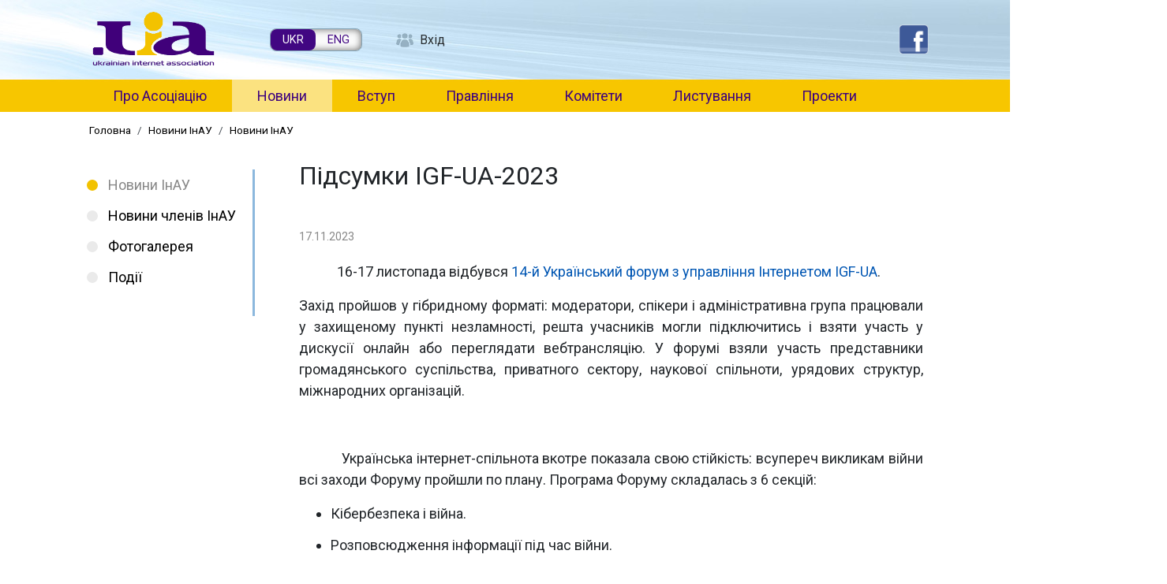

--- FILE ---
content_type: text/html; charset=UTF-8
request_url: https://inau.ua/news/novyny-inau/pidsumky-igf-ua-2023
body_size: 21318
content:

<!DOCTYPE html>
<html lang="uk" dir="ltr" prefix="content: http://purl.org/rss/1.0/modules/content/  dc: http://purl.org/dc/terms/  foaf: http://xmlns.com/foaf/0.1/  og: http://ogp.me/ns#  rdfs: http://www.w3.org/2000/01/rdf-schema#  schema: http://schema.org/  sioc: http://rdfs.org/sioc/ns#  sioct: http://rdfs.org/sioc/types#  skos: http://www.w3.org/2004/02/skos/core#  xsd: http://www.w3.org/2001/XMLSchema# " class="h-100">
  <head>
    <meta charset="utf-8" />
<meta name="description" content="16-17 листопада відбувся 14-й Український форум з управління Інтернетом IGF-UA." />
<link rel="canonical" href="https://inau.ua/news/novyny-inau/pidsumky-igf-ua-2023" />
<meta name="Generator" content="Drupal 10 (https://www.drupal.org)" />
<meta name="MobileOptimized" content="width" />
<meta name="HandheldFriendly" content="true" />
<meta name="viewport" content="width=device-width, initial-scale=1.0" />
<link rel="icon" href="/sites/default/files/favicon.ico" type="image/vnd.microsoft.icon" />
<link rel="alternate" hreflang="uk" href="https://inau.ua/news/novyny-inau/pidsumky-igf-ua-2023" />

    <title>Підсумки IGF-UA-2023 | ІнАУ</title>
    <link rel="stylesheet" media="all" href="/core/themes/stable9/css/system/components/align.module.css?t5tup6" />
<link rel="stylesheet" media="all" href="/core/themes/stable9/css/system/components/fieldgroup.module.css?t5tup6" />
<link rel="stylesheet" media="all" href="/core/themes/stable9/css/system/components/container-inline.module.css?t5tup6" />
<link rel="stylesheet" media="all" href="/core/themes/stable9/css/system/components/clearfix.module.css?t5tup6" />
<link rel="stylesheet" media="all" href="/core/themes/stable9/css/system/components/details.module.css?t5tup6" />
<link rel="stylesheet" media="all" href="/core/themes/stable9/css/system/components/hidden.module.css?t5tup6" />
<link rel="stylesheet" media="all" href="/core/themes/stable9/css/system/components/item-list.module.css?t5tup6" />
<link rel="stylesheet" media="all" href="/core/themes/stable9/css/system/components/js.module.css?t5tup6" />
<link rel="stylesheet" media="all" href="/core/themes/stable9/css/system/components/nowrap.module.css?t5tup6" />
<link rel="stylesheet" media="all" href="/core/themes/stable9/css/system/components/position-container.module.css?t5tup6" />
<link rel="stylesheet" media="all" href="/core/themes/stable9/css/system/components/reset-appearance.module.css?t5tup6" />
<link rel="stylesheet" media="all" href="/core/themes/stable9/css/system/components/resize.module.css?t5tup6" />
<link rel="stylesheet" media="all" href="/core/themes/stable9/css/system/components/system-status-counter.css?t5tup6" />
<link rel="stylesheet" media="all" href="/core/themes/stable9/css/system/components/system-status-report-counters.css?t5tup6" />
<link rel="stylesheet" media="all" href="/core/themes/stable9/css/system/components/system-status-report-general-info.css?t5tup6" />
<link rel="stylesheet" media="all" href="/core/themes/stable9/css/system/components/tablesort.module.css?t5tup6" />
<link rel="stylesheet" media="all" href="/core/themes/stable9/css/views/views.module.css?t5tup6" />
<link rel="stylesheet" media="all" href="/libraries/mmenu/dist/mmenu.css?t5tup6" />
<link rel="stylesheet" media="all" href="/libraries/mmenu/dist/wrappers/bootstrap/mmenu.bootstrap.css?t5tup6" />
<link rel="stylesheet" media="all" href="/sites/default/files/css/responsive_menu_breakpoint.css?t5tup6" />
<link rel="stylesheet" media="all" href="/modules/contrib/responsive_menu/css/responsive_menu.css?t5tup6" />
<link rel="stylesheet" media="all" href="/core/themes/stable9/css/core/assets/vendor/normalize-css/normalize.css?t5tup6" />
<link rel="stylesheet" media="all" href="/themes/contrib/bootstrap4/css/components/action-links.css?t5tup6" />
<link rel="stylesheet" media="all" href="/themes/contrib/bootstrap4/css/components/breadcrumb.css?t5tup6" />
<link rel="stylesheet" media="all" href="/themes/contrib/bootstrap4/css/components/container-inline.css?t5tup6" />
<link rel="stylesheet" media="all" href="/themes/contrib/bootstrap4/css/components/details.css?t5tup6" />
<link rel="stylesheet" media="all" href="/themes/contrib/bootstrap4/css/components/exposed-filters.css?t5tup6" />
<link rel="stylesheet" media="all" href="/themes/contrib/bootstrap4/css/components/field.css?t5tup6" />
<link rel="stylesheet" media="all" href="/themes/contrib/bootstrap4/css/components/form.css?t5tup6" />
<link rel="stylesheet" media="all" href="/themes/contrib/bootstrap4/css/components/icons.css?t5tup6" />
<link rel="stylesheet" media="all" href="/themes/contrib/bootstrap4/css/components/inline-form.css?t5tup6" />
<link rel="stylesheet" media="all" href="/themes/contrib/bootstrap4/css/components/item-list.css?t5tup6" />
<link rel="stylesheet" media="all" href="/themes/contrib/bootstrap4/css/components/links.css?t5tup6" />
<link rel="stylesheet" media="all" href="/themes/contrib/bootstrap4/css/components/menu.css?t5tup6" />
<link rel="stylesheet" media="all" href="/themes/contrib/bootstrap4/css/components/more-link.css?t5tup6" />
<link rel="stylesheet" media="all" href="/themes/contrib/bootstrap4/css/components/pager.css?t5tup6" />
<link rel="stylesheet" media="all" href="/themes/contrib/bootstrap4/css/components/tabledrag.css?t5tup6" />
<link rel="stylesheet" media="all" href="/themes/contrib/bootstrap4/css/components/tableselect.css?t5tup6" />
<link rel="stylesheet" media="all" href="/themes/contrib/bootstrap4/css/components/tablesort.css?t5tup6" />
<link rel="stylesheet" media="all" href="/themes/contrib/bootstrap4/css/components/textarea.css?t5tup6" />
<link rel="stylesheet" media="all" href="/themes/contrib/bootstrap4/css/components/ui-dialog.css?t5tup6" />
<link rel="stylesheet" media="all" href="/themes/contrib/bootstrap4/css/components/messages.css?t5tup6" />
<link rel="stylesheet" media="all" href="/themes/contrib/bootstrap4/css/components/node.css?t5tup6" />
<link rel="stylesheet" media="all" href="/themes/contrib/bootstrap4/css/style.css?t5tup6" />
<link rel="stylesheet" media="all" href="/sites/default/themes/inau_subtheme/css/style.css?t5tup6" />
<link rel="stylesheet" media="all" href="/sites/default/themes/inau_subtheme/css/inau.css?t5tup6" />

    
  </head>
  <body class="page-node-10887 page-node-type-news path-node   d-flex flex-column h-100">
        <a href="#main-content" class="visually-hidden focusable skip-link">
      Перейти до основного вмісту
    </a>
    
      <div class="dialog-off-canvas-main-canvas d-flex flex-column h-100" data-off-canvas-main-canvas>
    

<header>
    <div class="region region-header">
    <div id="block-inau-subtheme-site-branding" class="block block-system block-system-branding-block">
  
    
  <div class="navbar-brand d-flex align-items-center">

    <a href="/" title="Головна" rel="home" class="site-logo d-block">
    <img src="/sites/default/files/uia-logo.png" alt="Головна" />
  </a>
  
  <div>
        <a href="/" title="Головна" rel="home" class="site-title">
      ІнАУ
    </a>
    
      </div>
</div>
</div>
<div class="language-switcher-language-url block block-language block-language-blocklanguage-interface" id="block-inau-subtheme-peremikachmovi" role="navigation">
  
    
      <ul class="links"><li hreflang="uk" data-drupal-link-system-path="node/10887" class="is-active" aria-current="page"><a href="/news/novyny-inau/pidsumky-igf-ua-2023" class="language-link is-active" hreflang="uk" data-drupal-link-system-path="node/10887" aria-current="page">UKR</a></li><li hreflang="en" data-drupal-link-system-path="node/10887"><a href="/en/node/10887" class="language-link" hreflang="en" data-drupal-link-system-path="node/10887">ENG</a></li></ul>
  </div>
<nav role="navigation" aria-labelledby="block-inau-subtheme-account-menu-menu" id="block-inau-subtheme-account-menu" class="block block-menu navigation menu--account">
            
  <h5 class="visually-hidden" id="block-inau-subtheme-account-menu-menu">User account menu</h5>
  

        
        <ul class="nav navbar-nav">
            <li class="nav-item">
      <a href="/user/login" class="nav-link" data-drupal-link-system-path="user/login">Вхід</a>
          </li>
  </ul>
  


  </nav>
<div id="block-responsivemenumobileicon" class="responsive-menu-toggle-wrapper responsive-menu-toggle block block-responsive-menu block-responsive-menu-toggle">
  
    
      <a id="toggle-icon" class="toggle responsive-menu-toggle-icon" title="Menu" href="#off-canvas">
  <span class="icon"></span><span class="label">Меню</span>
</a>
  </div>
<div class="views-element-container block block-views block-views-blockservice-block-3" id="block-views-block-service-block-3">
  
    
      <div><div class="view view-service view-id-service view-display-id-block_3 js-view-dom-id-81fb1df528c463f5c505550ad027d9b46e39dff82b03d0e1c026496c68e349e7">
  
    
      
      <div class="view-content">
          <div class="views-row"><div class="views-field views-field-body"><div class="field-content"><p><a href="https://www.facebook.com/inau.org.ua/"><img alt src="/sites/default/files/file/1609/fb.png" style="border:none; height:30px; width:30px"></a></p>
</div></div></div>

    </div>
  
          </div>
</div>

  </div>

  </div>


    
  <nav class="navbar navbar-expand-lg   ">
    <div class="container-fluid m-0 p-0 row mx-auto">
      <div class="col-auto p-0">
        
      </div>

      <div class="col-3 col-md-auto p-0 text-right">
        <button class="navbar-toggler collapsed" type="button" data-toggle="collapse"
                data-target="#navbarSupportedContent" aria-controls="navbarSupportedContent"
                aria-expanded="false" aria-label="Toggle navigation">
          <span class="navbar-toggler-icon"></span>
        </button>
      </div>

      <div class="collapse navbar-collapse col-12 col-md-auto p-0 justify-content-end" id="navbarSupportedContent">
          <div class="region region-nav-main">
    <nav role="navigation" aria-labelledby="block-inau-subtheme-main-menu-menu" id="block-inau-subtheme-main-menu" class="block block-menu navigation menu--main">
            
  <h5 class="visually-hidden" id="block-inau-subtheme-main-menu-menu">Main navigation</h5>
  

        
            <ul class="navbar-nav mr-auto">
                        <li class="nav-item">
          <a href="/pro-asotsiatsiyu" class="nav-item nav-link" data-drupal-link-system-path="node/1">Про Асоціацію</a>
      </li>

                    <li class="nav-item">
          <a href="/news" class="nav-item nav-link active" data-drupal-link-system-path="news">Новини</a>
      </li>

                    <li class="nav-item">
          <a href="/protsedura-vstupu-do-asotsiatsiyi" class="nav-item nav-link" data-drupal-link-system-path="node/49">Вступ</a>
      </li>

                    <li class="nav-item">
          <a href="/sklad-pravlinnya-asotsiatsiyi" class="nav-item nav-link" data-drupal-link-system-path="node/56">Правління</a>
      </li>

                    <li class="nav-item">
          <a href="/komitety" class="nav-item nav-link" data-drupal-link-system-path="node/51">Комітети</a>
      </li>

                    <li class="nav-item">
          <a href="/doclist" class="nav-item nav-link" data-drupal-link-system-path="doclist">Листування</a>
      </li>

                    <li class="nav-item">
          <a href="/proekty" class="nav-item nav-link" data-drupal-link-system-path="node/53">Проекти</a>
      </li>

        </ul>
  



  </nav>

  </div>

        
      </div>
    </div>
  </nav>
  
</header>

<main role="main">
  <a id="main-content" tabindex="-1"></a>
    
    
  

  <div class="container-fluid m-0 p-0">
            <div class="region region-breadcrumb">
    <div id="block-inau-subtheme-breadcrumbs" class="block block-system block-system-breadcrumb-block">
  
    
        <nav role="navigation" aria-labelledby="system-breadcrumb">
    <h2 id="system-breadcrumb" class="visually-hidden">Рядок навіґації</h2>
    <ol class="breadcrumb">
          <li class="breadcrumb-item">
                  <a href="/">Головна</a>
              </li>
          <li class="breadcrumb-item">
                  <a href="/news">Новини ІнАУ</a>
              </li>
          <li class="breadcrumb-item">
                  <a href="/news/novyny-inau">Новини ІнАУ</a>
              </li>
        </ol>
  </nav>

  </div>
<div data-drupal-messages-fallback class="hidden"></div>

  </div>

        <div class="row no-gutters">
              <div class="order-1 order-lg-1 col-12 col-lg-3">
          <button class="btn btn-primary d-none" type="button" data-toggle="collapse" data-target="#facets-filters" aria-expanded="false" aria-controls="facets-filters">Фільтри</button>
          <!-- Filters -->
          <div id="facets-filters" class="collapse">
            <div class="region region-sidebar-first">
    <nav role="navigation" aria-labelledby="block-mainnavigation-2-menu" id="block-mainnavigation-2" class="block block-menu navigation menu--main">
            
  <h5 class="visually-hidden" id="block-mainnavigation-2-menu">Main navigation</h5>
  

        
            <ul class="navbar-nav mr-auto">
                        <li class="nav-item">
          <a href="/news" class="nav-item nav-link active" data-drupal-link-system-path="news">Новини ІнАУ</a>
      </li>

                    <li class="nav-item">
          <a href="/news/novyny-chleniv-inau" class="nav-item nav-link" data-drupal-link-system-path="news/novyny-chleniv-inau">Новини членів ІнАУ</a>
      </li>

                    <li class="nav-item">
          <a href="/news/fotohalereya" class="nav-item nav-link" data-drupal-link-system-path="news/fotohalereya">Фотогалерея</a>
      </li>

                    <li class="nav-item">
          <a href="/news/anons" class="nav-item nav-link" data-drupal-link-system-path="news/anons">Події</a>
      </li>

        </ul>
  



  </nav>

  </div>

          </div>
          <!-- /Filters -->
        </div>
            <div class="order-2 order-lg-2 col-12 col-lg-9">
          <div class="region region-content">
    <div id="block-inau-subtheme-page-title" class="block block-core block-page-title-block">
  
    
      
  <h1 class="page-title"><span class="field field--name-title field--type-string field--label-hidden">Підсумки IGF-UA-2023</span>
</h1>


  </div>
<div id="block-inau-subtheme-content" class="block block-system block-system-main-block">
  
    
      
<article about="/news/novyny-inau/pidsumky-igf-ua-2023" class="node node--type-news node--promoted node--view-mode-full">

  
    

  
  <div class="node__content">
    
            <div class="field field--name-field-date field--type-datetime field--label-hidden field__item"><time datetime="2023-11-17T13:11:06Z" class="datetime">17.11.2023</time>
</div>
      
            <div class="clearfix text-formatted field field--name-body field--type-text-with-summary field--label-hidden field__item"><p class="text-align-justify">&nbsp;&nbsp;&nbsp;&nbsp;&nbsp;&nbsp;&nbsp;&nbsp;&nbsp;&nbsp;&nbsp; 16-17&nbsp;листопада відбувся&nbsp;<a href="http://igf-ua.org/">14-й Український форум з управління Інтернетом IGF-UA</a>.&nbsp;</p>
<p class="text-align-justify">Захід пройшов у гібридному форматі: модератори, спікери і адміністративна група працювали у захищеному пункті незламності, решта учасників могли підключитись і взяти участь у дискусії онлайн або переглядати вебтрансляцію.&nbsp;У форумі взяли участь представники громадянського суспільства, приватного сектору, наукової спільноти, урядових структур, міжнародних організацій.</p>
<p class="text-align-justify">&nbsp;</p>
<p class="text-align-justify">&nbsp;&nbsp;&nbsp;&nbsp;&nbsp;&nbsp;&nbsp;&nbsp;&nbsp;&nbsp;&nbsp; Українська інтернет-спільнота вкотре показала свою стійкість: всупереч&nbsp;викликам&nbsp;війни всі заходи Форуму пройшли по плану. Програма Форуму складалась з 6 секцій:</p>
<ul>
<li>
<p class="text-align-justify">Кібербезпека і війна.</p>
</li>
<li>
<p class="text-align-justify">Розповсюдження інформації під час війни.</p>
</li>
<li>
<p class="text-align-justify">Інноваційний розвиток для повоєнного відновлення України.</p>
</li>
<li>
<p class="text-align-justify">Стійкість.</p>
</li>
<li>
<p class="text-align-justify">Діалог України з i*- та міжнародними організаціями в умовах війни.</p>
</li>
<li>
<p class="text-align-justify">Дерусифікація і десовєтизація в інтернет-просторі.</p>
</li>
</ul>
<p class="text-align-justify">&nbsp;</p>
<p class="text-align-justify">&nbsp;&nbsp;&nbsp;&nbsp;&nbsp;&nbsp;&nbsp;&nbsp;&nbsp;&nbsp;&nbsp; Напередодні, 15 листопада, відбувся&nbsp;<a href="https://www.youth-igf-ua.org/">Молодіжний IGF-UA</a>. &nbsp;</p>
<p class="text-align-justify">&nbsp;&nbsp;&nbsp;&nbsp;&nbsp;&nbsp;&nbsp;&nbsp;&nbsp;&nbsp;&nbsp; Відеозапис всіх заходів IGF-UA доступний&nbsp;<a href="https://2023.igf-ua.org/stream">тут</a>.</p>
<p class="text-align-justify">&nbsp;&nbsp;&nbsp;&nbsp;&nbsp;&nbsp;&nbsp;&nbsp;&nbsp;&nbsp;&nbsp; Організаторами Форуму виступили&nbsp;<a href="https://inau.ua/">Інтернет Асоціація України</a>,&nbsp;<a href="http://cst.org.ua/">Комісія з питань науки та ІТ УСПП</a>&nbsp;і&nbsp;<a href="https://eump.org/">МГО «Європейська Медіа Платформа»</a>.&nbsp;Форум відбувся за підтримки&nbsp;<a href="https://www.facebook.com/ripencc?__cft__%5B0%5D=AZX5vBIldSzLBtHaslOoS1hLeFRbcGA3TuinZ-96qRWPUEHsfbNadRZQhwWlGNcxaeRK4qAshpn_V0AcaFB8yOoLUxCcrLWNA8utkjz5e_H0VvAnB-EU8Rsym7kMvHxabfU88bLsAoqEH_a78E_csURTvfoYurGw0NoF27RaCBzspUAY7k-ZolYYMJ932yvTMok&amp;__tn__=-%5DK-R">RIPE NCC</a> і ISOC (<a href="https://www.facebook.com/InternetSociety?__cft__%5B0%5D=AZX5vBIldSzLBtHaslOoS1hLeFRbcGA3TuinZ-96qRWPUEHsfbNadRZQhwWlGNcxaeRK4qAshpn_V0AcaFB8yOoLUxCcrLWNA8utkjz5e_H0VvAnB-EU8Rsym7kMvHxabfU88bLsAoqEH_a78E_csURTvfoYurGw0NoF27RaCBzspUAY7k-ZolYYMJ932yvTMok&amp;__tn__=-%5DK-R">Internet Society</a>).</p>
</div>
      
  </div>

</article>

  </div>

  </div>

      </div>
          </div>
  </div>

</main>

<footer class="mt-auto     ">
  <div class="container-fluid m-0 p-0">
      <div class="region region-footer">
    <div class="search-block-form block block-search container-inline" data-drupal-selector="search-block-form" id="block-inau-subtheme-search-form-wide" role="search">
  
    
      <form action="/search/node" method="get" id="search-block-form" accept-charset="UTF-8">
  <div class="js-form-item form-item js-form-type-search form-type-search js-form-item-keys form-item-keys form-no-label">
      <label for="edit-keys" class="visually-hidden">Пошук</label>
        
  <input title="Введіть терміни, які необхідно знайти." data-drupal-selector="edit-keys" type="search" id="edit-keys" name="keys" value="" size="15" maxlength="128" class="form-search form-control" />


        </div>
<div data-drupal-selector="edit-actions" class="form-actions js-form-wrapper form-wrapper" id="edit-actions--3">
  <input data-drupal-selector="edit-submit" type="submit" id="edit-submit" value="Пошук" class="button js-form-submit form-submit btn btn-primary" />

</div>

</form>

  </div>
<div class="views-element-container block block-views block-views-blockfooter-new-block-1" id="block-inau-subtheme-views-block-footer-new-block-1">
  
    
      <div><div class="view view-footer-new view-id-footer_new view-display-id-block_1 js-view-dom-id-59654b37ea091bf4d1ac23e8cdb52d343eb67281d5b615fabf05d1a0ec9b39b0">
  
    
      
      <div class="view-content">
          <div class="views-row"><div class="views-field views-field-body"><div class="field-content"><table class="table" style="width:100%;" border="0" cellpadding="0" cellspacing="0">
<tbody>
<tr>
<td style="width:412px;">
<div id="cont">
<div class="contact"><strong>Інтернет Асоціація України:</strong><br>04053, Україна, м. Київ,<br>вул. Олеся Гончара, 15/3, офіс 22<br>Тел.: +38 044 278-2925</div>
<div class="contact">Моб.: +38 067 5022-872<br>Web: <a href="http://www.inau.org.ua" title="Інтернет Асоціація України">www.inau.ua</a><br>E-mail: dir [at] inau.ua</div>
</div>
</td>
<td style="width:979px;">
<div id="cont">
<div class="contact">© Інтернет Асоціація України, 2026<br>При використанні матеріалів ІнАУ посилання на сайт є обов'язковим.</div>
<div class="contact">Старий сайт - <a href="http://old.inau.org.ua">http://old.inau.org.ua</a></div>
</div>
</td>
</tr>
</tbody>
</table>
</div></div></div>

    </div>
  
          </div>
</div>

  </div>

  </div>

  </div>
</footer>

  </div>

    <div class="off-canvas-wrapper"><div id="off-canvas">
              <ul>
                    <li class="menu-item--c401481a-8ed3-4d44-98ed-fbe4e0ad14fb menu-name--main">
        <a href="/pro-asotsiatsiyu" data-drupal-link-system-path="node/1">Про Асоціацію</a>
                                <ul>
                    <li class="menu-item--_0921d09-ab31-46f2-8fe6-daf7382e5157 menu-name--main">
        <a href="/pro-asotsiatsiyu" data-drupal-link-system-path="node/1">Про Асоціацію</a>
              </li>
                <li class="menu-item--viewsmemberspage menu-name--main">
        <a href="/members" data-drupal-link-system-path="members">Члени Асоціації</a>
              </li>
                <li class="menu-item--_99ec223-4d9a-4365-b109-1ef234afae00 menu-name--main">
        <a href="/pro-asotsiatsiyu/zyizdy-internet-asotsiatsiyi-ukrayiny" data-drupal-link-system-path="node/5796">Загальні Збори Асоціації</a>
                                <ul>
                    <li class="menu-item--_839f0ac-1035-4563-b10d-ce1fdd747562 menu-name--main">
        <a href="/pro-asotsiatsiyu/zahalni-zbory-asotsiatsiyi/dvadtsyat-somyy-zyizd-inau" data-drupal-link-system-path="node/10013">Двадцять сьомий З&#039;їзд ІнАУ</a>
                                <ul>
                    <li class="menu-item--_c9883a5-151a-48a2-8af0-5cbf5415cdb7 menu-name--main">
        <a href="/pro-asotsiatsiyu/zahalni-zbory-asotsiatsiyi/dvadtsyat-somyy-zyizd-inau/protokol-27-ho-zyizdu-inau" data-drupal-link-system-path="node/10015">Протокол 27-го З’їзду ІнАУ</a>
              </li>
                <li class="menu-item--_51e9ebb-7807-4cea-9ecb-6bc6fa4457b7 menu-name--main">
        <a href="/pro-asotsiatsiyu/zahalni-zbory-asotsiatsiyi/dvadtsyat-somyy-zyizd-inau/zvit-inau-2019-2021" data-drupal-link-system-path="node/10014">Звіт ІнАУ 2019-2021</a>
              </li>
        </ul>
  
              </li>
                <li class="menu-item--b037c44c-a0e8-4246-a2d1-f923d165dd57 menu-name--main">
        <a href="/pro-asotsiatsiyu/zahalni-zbory-asotsiatsiyi/dvadtsyat-shostyy-zyizd-inau" data-drupal-link-system-path="node/8813">Двадцять шостий З&#039;їзд ІнАУ</a>
                                <ul>
                    <li class="menu-item--_4099ed2-5ed0-440d-b2cd-6e0fe9af35dc menu-name--main">
        <a href="/pro-asotsiatsiyu/zahalni-zbory-asotsiatsiyi/dvadtsyat-shostyy-zyizd-inau/zvit-inau-2018" data-drupal-link-system-path="node/8814">Звіт ІнАУ 2018</a>
              </li>
                <li class="menu-item--_73b80f6-0d5c-4592-a5f8-5f9bee7156b4 menu-name--main">
        <a href="/pro-asotsiatsiyu/zahalni-zbory-asotsiatsiyi/dvadtsyat-shostyy-zyizd-inau/protokol-26-ho-zyizdu-inau" data-drupal-link-system-path="node/8826">Протокол 26-го З’їзду ІнАУ</a>
              </li>
        </ul>
  
              </li>
                <li class="menu-item--_7c5612d-6d22-4b2a-b5cb-4b1de3644859 menu-name--main">
        <a href="/pro-asotsiatsiyu/zahalni-zbory-asotsiatsiyi/dvadtsyat-pyatyy-zyizd-inau" data-drupal-link-system-path="node/8076">Двадцять п&#039;ятий З&#039;їзд ІнАУ</a>
                                <ul>
                    <li class="menu-item--ff3405fc-2158-4659-ab03-104052469242 menu-name--main">
        <a href="/pro-asotsiatsiyu/zahalni-zbory-asotsiatsiyi/dvadtsyat-pyatyy-zyizd-inau/zvit-inau-2017" data-drupal-link-system-path="node/8077">Звіт ІнАУ 2017</a>
              </li>
                <li class="menu-item--ea40ea0f-c8a9-40f5-9a02-eca668f024b4 menu-name--main">
        <a href="/pro-asotsiatsiyu/zahalni-zbory-asotsiatsiyi/dvadtsyat-pyatyy-zyizd-inau/protokol-25-ho-zyizdu-inau" data-drupal-link-system-path="node/8126">Протокол 25-го З’їзду ІнАУ</a>
              </li>
        </ul>
  
              </li>
                <li class="menu-item--_be7e183-6920-4305-9a7b-126123500ca5 menu-name--main">
        <a href="/pro-asotsiatsiyu/zahalni-zbory-asotsiatsiyi/dvadtsyat-chetvertyy-zyizd-inau" data-drupal-link-system-path="node/7256">Двадцять четвертий з&#039;їзд ІнАУ</a>
                                <ul>
                    <li class="menu-item--_8dd7811-7551-4b0d-9cae-5838b0757f3c menu-name--main">
        <a href="/pro-asotsiatsiyu/zahalni-zbory-asotsiatsiyi/dvadtsyat-chetvertyy-zyizd-inau/zvit-inau-2016" data-drupal-link-system-path="node/7259">Звіт ІнАУ 2016</a>
              </li>
                <li class="menu-item--ce4bae37-66ad-44f4-8d08-a952d9a7d917 menu-name--main">
        <a href="/pro-asotsiatsiyu/zahalni-zbory-asotsiatsiyi/dvadtsyat-chetvertyy-zyizd-inau/zminy-do-statutu-inau" data-drupal-link-system-path="node/7260">Зміни до Статуту ІнАУ</a>
              </li>
                <li class="menu-item--_fa40901-3790-4d06-8b93-83f7709964e3 menu-name--main">
        <a href="/pro-asotsiatsiyu/zahalni-zbory-asotsiatsiyi/dvadtsyat-chetvertyy-zyizd-inau/protokol-zyizdu" data-drupal-link-system-path="node/7289">Протокол З&#039;їзду</a>
              </li>
        </ul>
  
              </li>
                <li class="menu-item--_1e08d13-71b5-4e9b-a11e-29367e241198 menu-name--main">
        <a href="/pro-asotsiatsiyu/zahalni-zbory-asotsiatsiyi/dvadtsyat-tretiy-zyizd-inau" data-drupal-link-system-path="node/6994">Двадцять третій з&#039;їзд ІнАУ</a>
                                <ul>
                    <li class="menu-item--e4631c8b-15fd-4d49-9981-76a1548f6a85 menu-name--main">
        <a href="/pro-asotsiatsiyu/zahalni-zbory-asotsiatsiyi/dvadtsyat-tretiy-zyizd-inau/zminy-do-statutu-inau" data-drupal-link-system-path="node/7044">Зміни до Статуту ІнАУ</a>
              </li>
                <li class="menu-item--e61d34ec-238e-41a7-a2b2-9eb994332d2d menu-name--main">
        <a href="/pro-asotsiatsiyu/zahalni-zbory-asotsiatsiyi/dvadtsyat-tretiy-zyizd-inau/protokol-zyizdu" data-drupal-link-system-path="node/7045">Протокол З&#039;їзду</a>
              </li>
        </ul>
  
              </li>
                <li class="menu-item--_476d274-df4a-49c2-95d0-c1bf5e6f3721 menu-name--main">
        <a href="/pro-asotsiatsiyu/zahalni-zbory-asotsiatsiyi/dvadtsyat-druhyy-zyizd-inau" data-drupal-link-system-path="node/6993">Двадцять другий з&#039;їзд ІнАУ</a>
                                <ul>
                    <li class="menu-item--_d070a8d-3c13-4d13-be1b-1d2135373aac menu-name--main">
        <a href="/pro-asotsiatsiyu/zahalni-zbory-asotsiatsiyi/dvadtsyat-druhyy-zyizd-inau/zvit-pro-diyalnist" data-drupal-link-system-path="node/7039">Звіт про діяльність</a>
              </li>
                <li class="menu-item--f925291b-81e2-4390-9d6b-e3db725cd239 menu-name--main">
        <a href="/pro-asotsiatsiyu/zahalni-zbory-asotsiatsiyi/dvadtsyat-druhyy-zyizd-inau/protokol-lichylnoyi" data-drupal-link-system-path="node/7040">Протокол Лічильної комісії</a>
              </li>
                <li class="menu-item--_4ca41c3-8e65-4400-9c34-477400057164 menu-name--main">
        <a href="/pro-asotsiatsiyu/zahalni-zbory-asotsiatsiyi/dvadtsyat-druhyy-zyizd-inau/statut-inau" data-drupal-link-system-path="node/7041">Статут ІнАУ</a>
              </li>
                <li class="menu-item--d2eaf7d6-869b-46c8-8adc-3c9a2ef96e41 menu-name--main">
        <a href="/pro-asotsiatsiyu/zahalni-zbory-asotsiatsiyi/dvadtsyat-druhyy-zyizd-inau/polozhennya-pro-splatu" data-drupal-link-system-path="node/7042">Положення про сплату членських внесків</a>
              </li>
                <li class="menu-item--_80ff441-fb1d-4241-8c6c-77e5f125c2eb menu-name--main">
        <a href="/pro-asotsiatsiyu/zahalni-zbory-asotsiatsiyi/dvadtsyat-druhyy-zyizd-inau/protokol-zyizdu" data-drupal-link-system-path="node/7043">Протокол З&#039;їзду</a>
              </li>
        </ul>
  
              </li>
                <li class="menu-item--a0d7e88d-a946-4dbb-85b5-c0ed9147ae4e menu-name--main">
        <a href="/pro-asotsiatsiyu/zahalni-zbory-asotsiatsiyi/dvadtsyat-pershyy-zyizd-inau" data-drupal-link-system-path="node/6992">Двадцять перший з&#039;їзд ІнАУ</a>
                                <ul>
                    <li class="menu-item--_16997f5-5adf-48b7-ac3c-ee39e7067314 menu-name--main">
        <a href="/pro-asotsiatsiyu/zahalni-zbory-asotsiatsiyi/dvadtsyat-pershyy-zyizd-inau/protokol-zyizdu" data-drupal-link-system-path="node/7037">Протокол З&#039;їзду</a>
              </li>
                <li class="menu-item--_b5531dc-0474-42e9-b1d6-08cf99180be9 menu-name--main">
        <a href="/news/fotohalereya/fotozvit-21-zyizd-inau" title="" data-drupal-link-system-path="node/338">Фотозвіт З&#039;їзду</a>
              </li>
                <li class="menu-item--_b69eaa7-391b-45cf-b36b-31ec8948ce01 menu-name--main">
        <a href="/pro-asotsiatsiyu/zahalni-zbory-asotsiatsiyi/dvadtsyat-pershyy-zyizd-inau/zminy-do-statutu-inau" data-drupal-link-system-path="node/7038">Зміни до Статуту ІнАУ</a>
              </li>
        </ul>
  
              </li>
                <li class="menu-item--efe949fd-b024-4641-bfe5-8d49625a35be menu-name--main">
        <a href="/pro-asotsiatsiyu/zahalni-zbory-asotsiatsiyi/dvadtsyatyy-zyizd-inau" data-drupal-link-system-path="node/6991">Двадцятий з&#039;їзд ІнАУ</a>
                                <ul>
                    <li class="menu-item--b42c791e-f339-4a4b-946b-c27cbb766a6b menu-name--main">
        <a href="/pro-asotsiatsiyu/zahalni-zbory-asotsiatsiyi/dvadtsyatyy-zyizd-inau/protokol-lichylnoyi-komisiyi" data-drupal-link-system-path="node/7034">Протокол Лічильної комісії</a>
              </li>
                <li class="menu-item--_1fc8f07-912b-4160-a091-1b37781595c0 menu-name--main">
        <a href="/news/fotohalereya/fotozvit-xx-zyizdu-inau" title="" data-drupal-link-system-path="node/335">Фотозвіт З&#039;їзду</a>
              </li>
                <li class="menu-item--_831b02b-add8-4b31-9a56-26d4131b4611 menu-name--main">
        <a href="/pro-asotsiatsiyu/zahalni-zbory-asotsiatsiyi/dvadtsyatyy-zyizd-inau/protokol-zyizdu" data-drupal-link-system-path="node/7035">Протокол З&#039;їзду</a>
              </li>
                <li class="menu-item--_aed12b2-1fb5-4df4-aacc-e9f8e56c9a5c menu-name--main">
        <a href="/pro-asotsiatsiyu/zahalni-zbory-asotsiatsiyi/dvadtsyatyy-zyizd-inau/poryadok-dennyy" data-drupal-link-system-path="node/7036">Порядок денний</a>
              </li>
        </ul>
  
              </li>
                <li class="menu-item--_e199e24-92f1-4da1-96dd-83d03864eb75 menu-name--main">
        <a href="/pro-asotsiatsiyu/zahalni-zbory-asotsiatsiyi/devyatnadtsyatyy-zyizd-inau" data-drupal-link-system-path="node/6990">Дев&#039;ятнадцятий з&#039;їзд ІнАУ</a>
                                <ul>
                    <li class="menu-item--_464e266-081b-43e7-8b4e-4d407341a223 menu-name--main">
        <a href="/pro-asotsiatsiyu/zahalni-zbory-asotsiatsiyi/devyatnadtsyatyy-zyizd-inau/protokol-zyizdu" data-drupal-link-system-path="node/7029">Протокол З&#039;їзду</a>
              </li>
                <li class="menu-item--fa9ee26c-8151-4a66-83a0-4aa1082a0bd9 menu-name--main">
        <a href="/news/fotohalereya/fotozvit-xviii-ta-xix-zyizdiv-inau" title="" data-drupal-link-system-path="node/334">Фотозвіт З&#039;їзду</a>
              </li>
                <li class="menu-item--_389e693-98b3-42e5-9e3c-b02c7796a460 menu-name--main">
        <a href="/pro-asotsiatsiyu/zahalni-zbory-asotsiatsiyi/devyatnadtsyatyy-zyizd-inau/zvit-pro-diyalnist-inau-u" data-drupal-link-system-path="node/7030">Звіт про діяльність ІнАУ у 2014 році</a>
              </li>
                <li class="menu-item--d0c86661-9015-4e76-9611-4d156211249a menu-name--main">
        <a href="/pro-asotsiatsiyu/zahalni-zbory-asotsiatsiyi/devyatnadtsyatyy-zyizd-inau/poryadok-dennyy" data-drupal-link-system-path="node/7031">Порядок денний</a>
              </li>
                <li class="menu-item--ec331a3a-740b-4aa9-b64e-f4b256d6cc7f menu-name--main">
        <a href="/pro-asotsiatsiyu/zahalni-zbory-asotsiatsiyi/devyatnadtsyatyy-zyizd-inau/protokol-lichylnoyi" data-drupal-link-system-path="node/7032">Протокол Лічильної комісії про встановлення результатів по вибору членів Правління</a>
              </li>
                <li class="menu-item--_1b9bbc0-6766-4861-a41f-d7735f0d9a4e menu-name--main">
        <a href="/pro-asotsiatsiyu/zahalni-zbory-asotsiatsiyi/devyatnadtsyatyy-zyizd-inau/protokol-lichylnoyi-0" data-drupal-link-system-path="node/7033">Протокол Лічильної комісії</a>
              </li>
        </ul>
  
              </li>
                <li class="menu-item--c316f91d-4950-47a4-b10b-a94482e98519 menu-name--main">
        <a href="/pro-asotsiatsiyu/zahalni-zbory-asotsiatsiyi/visimnadtsyatyy-zyizd-inau" data-drupal-link-system-path="node/6989">Вісімнадцятий з&#039;їзд ІнАУ</a>
                                <ul>
                    <li class="menu-item--_24b51c5-d204-4f61-98bf-62f5c280cd93 menu-name--main">
        <a href="/pro-asotsiatsiyu/zahalni-zbory-asotsiatsiyi/visimnadtsyatyy-zyizd-inau/zayava-pro-pryyednannya-do" data-drupal-link-system-path="node/7025">Заява про приєднання до Договору</a>
              </li>
                <li class="menu-item--_b95ee30-8d91-4db9-920a-166186fe09ae menu-name--main">
        <a href="/pro-asotsiatsiyu/zahalni-zbory-asotsiatsiyi/visimnadtsyatyy-zyizd-inau/dohovir-pro-prodovzhennya" data-drupal-link-system-path="node/7026">Договір про продовження діяльності Інтернет Асоціації України</a>
              </li>
                <li class="menu-item--a3bbf37d-dfda-4896-8a8a-c7b835c04267 menu-name--main">
        <a href="/pro-asotsiatsiyu/zahalni-zbory-asotsiatsiyi/visimnadtsyatyy-zyizd-inau/nova-redaktsiya-statutu-inau" data-drupal-link-system-path="node/7027">Нова редакція Статуту ІнАУ</a>
              </li>
                <li class="menu-item--_819ae40-646f-49f3-9108-cdc1076ce6fd menu-name--main">
        <a href="/news/fotohalereya/fotozvit-xviii-ta-xix-zyizdiv-inau" title="" data-drupal-link-system-path="node/334">Фотозвіт З&#039;їзду</a>
              </li>
                <li class="menu-item--_26d3042-936c-43eb-855b-01df062a7c5a menu-name--main">
        <a href="/pro-asotsiatsiyu/zahalni-zbory-asotsiatsiyi/visimnadtsyatyy-zyizd-inau/protokol-zyizdu" data-drupal-link-system-path="node/7028">Протокол З&#039;їзду</a>
              </li>
        </ul>
  
              </li>
                <li class="menu-item--d1c6e59b-573f-4438-b28e-95d77933bba1 menu-name--main">
        <a href="/pro-asotsiatsiyu/zahalni-zbory-asotsiatsiyi/simnadtsyatyy-zyizd-inau" data-drupal-link-system-path="node/6988">Сімнадцятий з&#039;їзд ІнАУ</a>
                                <ul>
                    <li class="menu-item--_352b474-10eb-44b1-893c-f1b5f0202b3e menu-name--main">
        <a href="/pro-asotsiatsiyu/zahalni-zbory-asotsiatsiyi/simnadtsyatyy-zyizd-inau/protokol-17-ho-zzdu-inau" data-drupal-link-system-path="node/7022">Протокол 17-го З&#039;зду ІнАУ</a>
              </li>
                <li class="menu-item--_1e4f9f9-2ca8-4a6f-84a9-3d10f1f0ded0 menu-name--main">
        <a href="/pro-asotsiatsiyu/zahalni-zbory-asotsiatsiyi/simnadtsyatyy-zyizd-inau/poryadok-dennyy-zyizdu" data-drupal-link-system-path="node/7023">Порядок денний З&#039;їзду</a>
              </li>
                <li class="menu-item--_502e051-7a2e-468c-92fe-8e5ffb3f8f86 menu-name--main">
        <a href="/pro-asotsiatsiyu/zahalni-zbory-asotsiatsiyi/simnadtsyatyy-zyizd-inau/zvit-pro-diyalnist-inau-u-2013" data-drupal-link-system-path="node/7024">Звіт про діяльність ІнАУ у 2013 році</a>
              </li>
        </ul>
  
              </li>
                <li class="menu-item--_03f924c-bbaa-4949-b62a-e0850c7520a3 menu-name--main">
        <a href="/pro-asotsiatsiyu/zahalni-zbory-asotsiatsiyi/shistnadtsyatyy-zyizd-inau" data-drupal-link-system-path="node/6987">Шістнадцятий з&#039;їзд ІнАУ</a>
                                <ul>
                    <li class="menu-item--_346ded8-cdc7-4f3c-be8e-64b07e09f826 menu-name--main">
        <a href="/pro-asotsiatsiyu/zahalni-zbory-asotsiatsiyi/shistnadtsyatyy-zyizd-inau/anons" data-drupal-link-system-path="node/7018">Анонс</a>
              </li>
                <li class="menu-item--bbe7dc9a-2b8e-4938-aaf2-b0cb1f8b4927 menu-name--main">
        <a href="/pro-asotsiatsiyu/zahalni-zbory-asotsiatsiyi/shistnadtsyatyy-zyizd-inau/protokol-xvi-zahalnykh" data-drupal-link-system-path="node/7019">ПРОТОКОЛ XVІ Загальних Зборів (З’їзду) Інтернет Асоціації України</a>
              </li>
                <li class="menu-item--dddf0e9b-8cee-47ef-8ab4-882c9a315b3c menu-name--main">
        <a href="/pro-asotsiatsiyu/zahalni-zbory-asotsiatsiyi/shistnadtsyatyy-zyizd-inau/poryadok-dennyy-zyizdu" data-drupal-link-system-path="node/7020">Порядок денний З&#039;їзду</a>
              </li>
                <li class="menu-item--a64656dc-784d-44aa-9c0b-09f0e94daec2 menu-name--main">
        <a href="/pro-asotsiatsiyu/zahalni-zbory-asotsiatsiyi/shistnadtsyatyy-zyizd-inau/zvit-pro-diyalnist-inau-u" data-drupal-link-system-path="node/7021">Звіт про діяльність ІнАУ у 2012 році</a>
              </li>
        </ul>
  
              </li>
                <li class="menu-item--db333883-a338-4489-a0b7-7e4c340b7799 menu-name--main">
        <a href="/pro-asotsiatsiyu/zahalni-zbory-asotsiatsiyi/pyatnadtsyatyy-zyizd-inau" data-drupal-link-system-path="node/6986">П&#039;ятнадцятий з&#039;їзд ІнАУ</a>
                                <ul>
                    <li class="menu-item--_9d693d1-a20c-4a73-a69f-43586968d2f3 menu-name--main">
        <a href="/pro-asotsiatsiyu/zahalni-zbory-asotsiatsiyi/pyatnadtsyatyy-zyizd-inau/protokol-xv-pozacherhovykh" data-drupal-link-system-path="node/7017">ПРОТОКОЛ XV позачергових Загальних Зборів (З’їзду) Інтернет Асоціації України</a>
              </li>
        </ul>
  
              </li>
                <li class="menu-item--_6b568e2-d3f5-4ca0-8823-9b351c52831e menu-name--main">
        <a href="/pro-asotsiatsiyu/zahalni-zbory-asotsiatsiyi/chotyrnadtsyatyy-zyizd-inau" data-drupal-link-system-path="node/6985">Чотирнадцятий з&#039;їзд ІнАУ</a>
                                <ul>
                    <li class="menu-item--_bde7503-7d5c-44d1-9bc2-f04c8d95e8d8 menu-name--main">
        <a href="/pro-asotsiatsiyu/zahalni-zbory-asotsiatsiyi/chotyrnadtsyatyy-zyizd-inau/protokol-xiv-pozacherhovykh" data-drupal-link-system-path="node/7016">ПРОТОКОЛ XIV позачергових Загальних Зборів (З’їзду) Інтернет Асоціації України</a>
              </li>
        </ul>
  
              </li>
                <li class="menu-item--b47e447f-a556-45cd-8f46-9bdb6fab108a menu-name--main">
        <a href="/pro-asotsiatsiyu/zahalni-zbory-asotsiatsiyi/trynadtsyatyy-zyizd-inau" data-drupal-link-system-path="node/6984">Тринадцятий з&#039;їзд ІнАУ</a>
                                <ul>
                    <li class="menu-item--_10d90ea-8c83-471e-97e8-6257f73f6698 menu-name--main">
        <a href="/pro-asotsiatsiyu/zahalni-zbory-asotsiatsiyi/trynadtsyatyy-zyizd-inau/poryadok-denyy-khiii-zyizdu" data-drupal-link-system-path="node/7013">Порядок дений ХІІІ З&#039;їзду</a>
              </li>
                <li class="menu-item--_05150f4-848f-4b7d-bf62-a903c6b07c99 menu-name--main">
        <a href="/pro-asotsiatsiyu/zahalni-zbory-asotsiatsiyi/trynadtsyatyy-zyizd-inau/informatsiya-shchodo-viii" data-drupal-link-system-path="node/7014">Інформація щодо VIII Конгресу</a>
              </li>
                <li class="menu-item--_769e3cc-5add-4f8e-8751-18fe87a62460 menu-name--main">
        <a href="/pro-asotsiatsiyu/zahalni-zbory-asotsiatsiyi/trynadtsyatyy-zyizd-inau/anons" data-drupal-link-system-path="node/7015">Анонс</a>
              </li>
        </ul>
  
              </li>
                <li class="menu-item--_4b22b8c-a573-428d-90c6-6360e0c15747 menu-name--main">
        <a href="/pro-asotsiatsiyu/zahalni-zbory-asotsiatsiyi/dvanadtsyatyy-zyizd-inau" data-drupal-link-system-path="node/6983">Дванадцятий з&#039;їзд ІнАУ</a>
                                <ul>
                    <li class="menu-item--d0cd60ce-c8e4-44d7-91d1-e9faf0a0e62c menu-name--main">
        <a href="/pro-asotsiatsiyu/zahalni-zbory-asotsiatsiyi/dvanadtsyatyy-zyizd-inau/informatsiya-shchodo-vii" data-drupal-link-system-path="node/7012">Інформація щодо VII Конгресу</a>
              </li>
                <li class="menu-item--_3c3e3a4-bf55-4d59-84ed-a182b498e123 menu-name--main">
        <a href="/pro-asotsiatsiyu/zahalni-zbory-asotsiatsiyi/dvanadtsyatyy-zyizd-inau/poryadok-denyy-xii-zyizdu-inau" data-drupal-link-system-path="node/7011">Порядок дений XII З&#039;їзду ІнАУ</a>
              </li>
        </ul>
  
              </li>
                <li class="menu-item--_e2e7bae-81b4-4778-9a23-fa1be1deaeee menu-name--main">
        <a href="/pro-asotsiatsiyu/zahalni-zbory-asotsiatsiyi/odynadtsyatyy-zyizd-inau" data-drupal-link-system-path="node/6982">Одинадцятий з&#039;їзд ІнАУ</a>
              </li>
                <li class="menu-item--_573cc4b-f0b8-47db-835b-c0166e66c2e2 menu-name--main">
        <a href="/pro-asotsiatsiyu/zahalni-zbory-asotsiatsiyi/desyatyy-zyizd-inau" data-drupal-link-system-path="node/6981">Десятий з&#039;їзд ІнАУ</a>
                                <ul>
                    <li class="menu-item--_d4b7e3a-87b2-4bc0-9c8e-52ba2cc7ee0f menu-name--main">
        <a href="/pro-asotsiatsiyu/zahalni-zbory-asotsiatsiyi/desyatyy-zyizd-inau/zvit-pro-diyalnist-internet" data-drupal-link-system-path="node/7006">Звіт про діяльність Інтернет Асоціації України у 2008 році</a>
              </li>
        </ul>
  
              </li>
                <li class="menu-item--_a0827b9-d6f2-44e5-a2db-33442d175bd8 menu-name--main">
        <a href="/pro-asotsiatsiyu/zahalni-zbory-asotsiatsiyi/devyatyy-zyizd-inau" data-drupal-link-system-path="node/5810">Дев&#039;ятий з&#039;їзд ІнАУ</a>
                                <ul>
                    <li class="menu-item--_86fab9f-08f5-4310-9a75-d6e701da66da menu-name--main">
        <a href="/pro-asotsiatsiyu/zahalni-zbory-asotsiatsiyi/devyatyy-zyizd-inau/zvit-pro-robotu-pravlinnya-za-2007" data-drupal-link-system-path="node/7004">Звіт про роботу Правління за 2007 рік</a>
              </li>
                <li class="menu-item--_5a413e1-af0b-4979-b5b7-5fd151e0cf34 menu-name--main">
        <a href="/pro-asotsiatsiyu/zahalni-zbory-asotsiatsiyi/devyatyy-zyizd-inau/prohrama" data-drupal-link-system-path="node/7005">Програма</a>
              </li>
        </ul>
  
              </li>
                <li class="menu-item--e793982a-e2b6-4f5a-af55-db27f3acad79 menu-name--main">
        <a href="/pro-asotsiatsiyu/zahalni-zbory-asotsiatsiyi/vosmyy-zyizd-inau" data-drupal-link-system-path="node/5809">Восьмий з&#039;їзд ІнАУ</a>
                                <ul>
                    <li class="menu-item--e9c0e0f5-0bec-44d4-b5fa-9a7bc24639db menu-name--main">
        <a href="/pro-asotsiatsiyu/zahalni-zbory-asotsiatsiyi/vosmyy-zyizd-inau/otchet-o-rabote-pravlenyya-za-2006" data-drupal-link-system-path="node/5812">Отчет о работе Правления за 2006</a>
              </li>
                <li class="menu-item--_6320503-7b2d-48a9-bbaa-c0cb5a667bea menu-name--main">
        <a href="/pro-asotsiatsiyu/zahalni-zbory-asotsiatsiyi/vosmyy-zyizd-inau/prohramma-sezda" data-drupal-link-system-path="node/5811">Программа съезда</a>
              </li>
        </ul>
  
              </li>
                <li class="menu-item--fb581973-57e0-4d3e-9b37-97cda9c1feb7 menu-name--main">
        <a href="/pro-asotsiatsiyu/zahalni-zbory-asotsiatsiyi/somyy-zyizd-inau" data-drupal-link-system-path="node/5808">Сьомий з&#039;їзд ІнАУ</a>
                                <ul>
                    <li class="menu-item--a3d50b6a-406d-4716-976f-2be23f1ad024 menu-name--main">
        <a href="/pro-asotsiatsiyu/zahalni-zbory-asotsiatsiyi/somyy-zyizd-inau/prohramma-sezda" data-drupal-link-system-path="node/7001">Программа съезда</a>
              </li>
                <li class="menu-item--eb612c3c-d0e4-47bf-972b-62f1a8d9ad93 menu-name--main">
        <a href="/pro-asotsiatsiyu/zahalni-zbory-asotsiatsiyi/somyy-zyizd-inau/otchet-o-rabote-pravlenyya-za-2005" data-drupal-link-system-path="node/7002">Отчет о работе Правления за 2005</a>
              </li>
                <li class="menu-item--_e8704a1-1c3d-4aec-a784-48ceed6f00ea menu-name--main">
        <a href="/pro-asotsiatsiyu/zahalni-zbory-asotsiatsiyi/somyy-zyizd-inau/plan-raboty-pravlenyya-na-2006-hod" data-drupal-link-system-path="node/7003">План работы Правления на 2006 год</a>
              </li>
        </ul>
  
              </li>
                <li class="menu-item--_ddf8838-d6cd-47dc-becb-ab264725ab04 menu-name--main">
        <a href="/pro-asotsiatsiyu/zahalni-zbory-asotsiatsiyi/shostyy-zyizd-inau" data-drupal-link-system-path="node/5805">Шостий з&#039;їзд ІнАУ</a>
                                <ul>
                    <li class="menu-item--e606f279-ac81-4350-bf74-a4a37f860d66 menu-name--main">
        <a href="/pro-asotsiatsiyu/zahalni-zbory-asotsiatsiyi/shostyy-zyizd-inau/prohramma-sezda" data-drupal-link-system-path="node/5806">Программа съезда</a>
              </li>
                <li class="menu-item--e21920ef-5fd2-49c0-a0b4-4ba6b63d886c menu-name--main">
        <a href="/pro-asotsiatsiyu/zahalni-zbory-asotsiatsiyi/shostyy-zyizd-inau/otchet-o-rabote-pravlenyya-za-2004" data-drupal-link-system-path="node/5807">Отчет о работе Правления за 2004 год</a>
              </li>
        </ul>
  
              </li>
                <li class="menu-item--_04a2ada-d96e-415e-9837-4227d3ebc1c5 menu-name--main">
        <a href="/pro-asotsiatsiyu/zahalni-zbory-asotsiatsiyi/pyatyy-zyizd-inau" data-drupal-link-system-path="node/5804">П&#039;ятий з&#039;їзд ІнАУ</a>
              </li>
                <li class="menu-item--_ebbbe7e-0825-49f2-81db-b80d808f0fa4 menu-name--main">
        <a href="/pro-asotsiatsiyu/zahalni-zbory-asotsiatsiyi/chetvertyy-zyizd-inau" data-drupal-link-system-path="node/5803">Четвертий з&#039;їзд ІнАУ</a>
              </li>
                <li class="menu-item--_846c372-c875-4d0a-931f-698560eb9c2f menu-name--main">
        <a href="/pro-asotsiatsiyu/zahalni-zbory-asotsiatsiyi/tretiy-zyizd-inau" data-drupal-link-system-path="node/5798">Третій з&#039;їзд ІнАУ</a>
              </li>
                <li class="menu-item--_4b284c1-5656-45cf-94f7-f7bf3b2e38f9 menu-name--main">
        <a href="/pro-asotsiatsiyu/zahalni-zbory-asotsiatsiyi/druhyy-zyizd-inau" data-drupal-link-system-path="node/5797">Другий з&#039;їзд ІнАУ</a>
              </li>
                <li class="menu-item--_18d243e-38d9-4057-b488-0f483b988580 menu-name--main">
        <a href="/pro-asotsiatsiyu/zahalni-zbory-asotsiatsiyi/ustanovchyy-zyizd-inau" data-drupal-link-system-path="node/5795">Установчий з&#039;їзд ІнАУ</a>
              </li>
        </ul>
  
              </li>
                <li class="menu-item--c568be62-5fcd-4c26-9680-737f23cebae3 menu-name--main">
        <a href="/pro-asotsiatsiyu/istoriya-asotsiatsiyi" data-drupal-link-system-path="node/40">Історія Асоціації</a>
                                <ul>
                    <li class="menu-item--_51f3e86-6183-4b01-96c6-bd832c94b03b menu-name--main">
        <a href="/pro-asotsiatsiyu/istoriya-asotsiatsiyi/istoriya-inau-2000-rik" data-drupal-link-system-path="node/41">2000</a>
              </li>
                <li class="menu-item--_51b074a-d4f7-4105-abe3-415bdd68cde1 menu-name--main">
        <a href="/pro-asotsiatsiyu/istoriya-asotsiatsiyi/istoriya-inau-2001-rik" data-drupal-link-system-path="node/6239">2001</a>
              </li>
                <li class="menu-item--_a35e3d6-1c16-4b24-95cb-613537fc33aa menu-name--main">
        <a href="/pro-asotsiatsiyu/istoriya-asotsiatsiyi/istoriya-inau-2002-rik" data-drupal-link-system-path="node/6238">2002</a>
              </li>
                <li class="menu-item--_394ba99-fa77-43c2-81e1-27125d0073ca menu-name--main">
        <a href="/pro-asotsiatsiyu/istoriya-asotsiatsiyi/istoriya-inau-2003-rik" data-drupal-link-system-path="node/6237">2003</a>
              </li>
                <li class="menu-item--_51950bd-aff5-4ff9-81ba-c13ee7255c6f menu-name--main">
        <a href="/pro-asotsiatsiyu/istoriya-asotsiatsiyi/istoriya-inau-2004-rik" data-drupal-link-system-path="node/6236">2004</a>
              </li>
                <li class="menu-item--b14319ba-9bc3-4163-a749-8388bd98d369 menu-name--main">
        <a href="/pro-asotsiatsiyu/istoriya-asotsiatsiyi/istoriya-inau-2005-rik" data-drupal-link-system-path="node/6235">2005</a>
              </li>
                <li class="menu-item--ae0bf650-2f0a-4f5f-ad90-9b696b6c83d0 menu-name--main">
        <a href="/pro-asotsiatsiyu/istoriya-asotsiatsiyi/istoriya-inau-2006-rik" data-drupal-link-system-path="node/6234">2006</a>
              </li>
                <li class="menu-item--_96b36e7-87c2-4ced-840b-9da003b24ad0 menu-name--main">
        <a href="/pro-asotsiatsiyu/istoriya-asotsiatsiyi/istoriya-inau-2007-rik" data-drupal-link-system-path="node/6233">2007</a>
              </li>
                <li class="menu-item--f4b43e66-4468-406d-ad82-a4eb194b3e6c menu-name--main">
        <a href="/pro-asotsiatsiyu/istoriya-asotsiatsiyi/istoriya-inau-2008-rik" data-drupal-link-system-path="node/6232">2008</a>
              </li>
                <li class="menu-item--_525ef1b-3bf2-4c5b-8db4-8523ccf268f5 menu-name--main">
        <a href="/pro-asotsiatsiyu/istoriya-asotsiatsiyi/istoriya-inau-2009-rik" data-drupal-link-system-path="node/6231">2009</a>
              </li>
                <li class="menu-item--_29d91e2-a0d1-401f-959e-dd98e12dacba menu-name--main">
        <a href="/pro-asotsiatsiyu/istoriya-asotsiatsiyi/istoriya-inau-2010-rik" data-drupal-link-system-path="node/6230">2010</a>
              </li>
                <li class="menu-item--_a370d24-4f57-46f0-b9df-f3b7f1eb392b menu-name--main">
        <a href="/pro-asotsiatsiyu/istoriya-asotsiatsiyi/istoriya-inau-2011-rik" data-drupal-link-system-path="node/6229">2011</a>
              </li>
                <li class="menu-item--_71f62be-508d-4b0c-ae8c-d7f1ce2bfbb7 menu-name--main">
        <a href="/pro-asotsiatsiyu/istoriya-asotsiatsiyi/istoriya-inau-2012-rik" data-drupal-link-system-path="node/6228">2012</a>
              </li>
                <li class="menu-item--c1c9f376-835c-4f73-94b7-7547e94f31c6 menu-name--main">
        <a href="/pro-asotsiatsiyu/istoriya-asotsiatsiyi/istoriya-inau-rik-2013" data-drupal-link-system-path="node/42">2013</a>
              </li>
                <li class="menu-item--f3961b65-c67f-4770-bde5-ed3168a6d30c menu-name--main">
        <a href="/pro-asotsiatsiyu/istoriya-asotsiatsiyi/istoriya-inau-rik-2014" data-drupal-link-system-path="node/6227">2014</a>
              </li>
                <li class="menu-item--_dc668fe-0f34-402a-b170-bd28d21b66f6 menu-name--main">
        <a href="/pro-asotsiatsiyu/istoriya-asotsiatsiyi/istoriya-inau-rik-2015" data-drupal-link-system-path="node/44">2015</a>
              </li>
                <li class="menu-item--faeadfe8-c612-4468-b981-61733a9378b9 menu-name--main">
        <a href="/pro-asotsiatsiyu/istoriya-asotsiatsiyi/istoriya-inau-rik-2016" data-drupal-link-system-path="node/45">2016</a>
              </li>
                <li class="menu-item--_02d1047-eac1-4815-a2be-2686a402ca88 menu-name--main">
        <a href="/pro-asotsiatsiyu/istoriya-asotsiatsiyi/istoriya-inau-rik-2017" data-drupal-link-system-path="node/7088">2017</a>
              </li>
                <li class="menu-item--_b4a27cd-bb5f-4f1d-ba66-bb21efc4576f menu-name--main">
        <a href="/pro-asotsiatsiyu/istoriya-asotsiatsiyi/istoriya-inau-rik-2018" data-drupal-link-system-path="node/7956">2018</a>
              </li>
                <li class="menu-item--f8c983fa-3cb2-4fd3-9b84-a54211dd336f menu-name--main">
        <a href="/pro-asotsiatsiyu/istoriya-asotsiatsiyi/istoriya-inau-rik-2019" data-drupal-link-system-path="node/9608">2019</a>
              </li>
                <li class="menu-item--_f07b244-0952-4cc7-8963-7dafc0614914 menu-name--main">
        <a href="/pro-asotsiatsiyu/istoriya-asotsiatsiyi/istoriya-inau-rik-2020" data-drupal-link-system-path="node/10271">2020</a>
              </li>
                <li class="menu-item--dd32250f-75dd-4622-90d2-2ff4c314d10e menu-name--main">
        <a href="/pro-asotsiatsiyu/istoriya-asotsiatsiyi/istoriya-inau-rik-2021" data-drupal-link-system-path="node/10593">2021</a>
              </li>
                <li class="menu-item--_2b68b9a-2493-43f7-b3c8-27f69c60ba13 menu-name--main">
        <a href="/pro-asotsiatsiyu/istoriya-asotsiatsiyi/istoriya-inau-rik-2022" data-drupal-link-system-path="node/10904">2022</a>
              </li>
                <li class="menu-item--_36e00e1-8380-4c35-a3b6-1321a11b76dd menu-name--main">
        <a href="/pro-asotsiatsiyu/istoriya-asotsiatsiyi/istoriya-inau-rik-2023" data-drupal-link-system-path="node/11180">2023</a>
              </li>
                <li class="menu-item--_51473dc-1e4a-4b27-b142-ba0e5558752f menu-name--main">
        <a href="/pro-asotsiatsiyu/istoriya-asotsiatsiyi/istoriya-inau-rik-2024" data-drupal-link-system-path="node/11511">2024</a>
              </li>
                <li class="menu-item--ee7a6d2f-7288-4d2b-b268-a131ad55be51 menu-name--main">
        <a href="/pro-asotsiatsiyu/istoriya-asotsiatsiyi/istoriya-inau-rik-2025" data-drupal-link-system-path="node/11512">2025</a>
              </li>
        </ul>
  
              </li>
                <li class="menu-item--_f282992-b7e5-4791-8fd8-88d2875ef1b6 menu-name--main">
        <a href="/pro-asotsiatsiyu/basedoc" data-drupal-link-system-path="doc/all/11">Базові документи</a>
              </li>
                <li class="menu-item--_af7b841-5ea9-4301-b27b-3bf8031f1d1a menu-name--main">
        <a href="/pro-asotsiatsiyu/kontakty-ta-rekvizyty" data-drupal-link-system-path="node/55">Контакти та реквізити</a>
              </li>
        </ul>
  
              </li>
                <li class="menu-item--viewsnewspage-2 menu-name--main menu-item--active-trail">
        <a href="/news" data-drupal-link-system-path="news">Новини</a>
                                <ul>
                    <li class="menu-item--_8f4283c-508d-4d98-a498-fda923ec6475 menu-name--main menu-item--active-trail">
        <a href="/news" data-drupal-link-system-path="news">Новини ІнАУ</a>
              </li>
                <li class="menu-item--viewsnewspage-3 menu-name--main">
        <a href="/news/novyny-chleniv-inau" data-drupal-link-system-path="news/novyny-chleniv-inau">Новини членів ІнАУ</a>
              </li>
                <li class="menu-item--viewsnewspage-4 menu-name--main">
        <a href="/news/fotohalereya" data-drupal-link-system-path="news/fotohalereya">Фотогалерея</a>
              </li>
                <li class="menu-item--viewsnewspage-5 menu-name--main">
        <a href="/news/anons" data-drupal-link-system-path="news/anons">Події</a>
              </li>
        </ul>
  
              </li>
                <li class="menu-item--cdef2c01-e943-4570-8d34-2bc4daf10530 menu-name--main">
        <a href="/protsedura-vstupu-do-asotsiatsiyi" data-drupal-link-system-path="node/49">Вступ</a>
                                <ul>
                    <li class="menu-item--_0a65bc1-0701-485f-9151-38071e553dd6 menu-name--main">
        <a href="/protsedura-vstupu-do-asotsiatsiyi" data-drupal-link-system-path="node/49">Процедура вступу до Асоціації</a>
              </li>
                <li class="menu-item--_798e2f1-bc32-4a4f-94ed-a6e45ff52644 menu-name--main">
        <a href="/vstup/pytannya-ta-vidpovidi" data-drupal-link-system-path="node/47">Питання та відповіді</a>
              </li>
                <li class="menu-item--f5faabb7-a895-4a22-9a88-18126a9db88c menu-name--main">
        <a href="/vstup/zayava-na-vstup" data-drupal-link-system-path="node/48">Заява на вступ</a>
              </li>
        </ul>
  
              </li>
                <li class="menu-item--_3314d8e-bf68-4c21-8bb4-988e91875bc7 menu-name--main">
        <a href="/sklad-pravlinnya-asotsiatsiyi" data-drupal-link-system-path="node/56">Правління</a>
                                <ul>
                    <li class="menu-item--_7a89a91-d766-44b8-97c4-e2adcde1d82c menu-name--main">
        <a href="/sklad-pravlinnya-asotsiatsiyi" data-drupal-link-system-path="node/56">Правління</a>
                                <ul>
                    <li class="menu-item--_a7d8cb4-a948-49a9-8bc6-a77c54b89626 menu-name--main">
        <a href="/pravlinnya/pravlinnya/sklad-pravlinnya-asotsiatsiyi-2019-2020" data-drupal-link-system-path="node/9992">2019-2020</a>
              </li>
                <li class="menu-item--_c110821-b31c-4add-96f2-5d0ccb10edbb menu-name--main">
        <a href="/pravlinnya/pravlinnya/sklad-pravlinnya-asotsiatsiyi-2018" data-drupal-link-system-path="node/8815">2018 рік</a>
              </li>
                <li class="menu-item--_2c7b0d4-cca8-4a3a-8ff2-124d753fb03d menu-name--main">
        <a href="/pravlinnya/pravlinnya/sklad-pravlinnya-asotsiatsiyi-2017" data-drupal-link-system-path="node/8098">2017 рік</a>
              </li>
                <li class="menu-item--_8e91736-29f6-4a98-a036-43dbc2cf7e73 menu-name--main">
        <a href="/pravlinnya/pravlinnya/sklad-pravlinnya-asotsiatsiyi-2016" data-drupal-link-system-path="node/7293">2016 рік</a>
              </li>
                <li class="menu-item--_32c26c6-d7d2-47c1-97cf-f52f03a7a82f menu-name--main">
        <a href="/pravlinnya/pravlinnya/sklad-pravlinnya-asotsiatsiyi-2015" data-drupal-link-system-path="node/353">2015 рік</a>
              </li>
                <li class="menu-item--_d5effc0-74dd-4cf0-ba71-83252b9ca7de menu-name--main">
        <a href="/pravlinnya/pravlinnya/sklad-pravlinnya-asotsiatsiyi-2014" data-drupal-link-system-path="node/354">2014 рік</a>
              </li>
                <li class="menu-item--adf217c2-711a-4d17-ba1b-eea76b7ed2f7 menu-name--main">
        <a href="/pravlinnya/pravlinnya/sklad-pravlinnya-asotsiatsiyi-2013" data-drupal-link-system-path="node/355">2013 рік</a>
              </li>
                <li class="menu-item--e168709f-51fc-4276-99bf-bc7b3eccfd05 menu-name--main">
        <a href="/pravlinnya/pravlinnya/chleny-pravlinnya-obrani-xiii-zyizdom-inau-2012" data-drupal-link-system-path="node/357">2012 рік (обране XIII з&#039;їздом ІнАУ)</a>
              </li>
                <li class="menu-item--_19a161f-27d1-43a1-8dce-da75ca9fe740 menu-name--main">
        <a href="/pravlinnya/pravlinnya/chleny-pravlinnya-obrani-xiv-zyizdom-inau-2012" data-drupal-link-system-path="node/356">2012 рік (обране XIV з&#039;їздом ІнАУ)</a>
              </li>
                <li class="menu-item--_b47d9a8-afea-4765-b27c-e6b37b1bc40e menu-name--main">
        <a href="/pravlinnya/pravlinnya/sklad-pravlinnya-asotsiatsiyi-2011" data-drupal-link-system-path="node/7092">2011 рік</a>
              </li>
                <li class="menu-item--_831304e-cab4-48e9-9087-7b8fcc36ea1a menu-name--main">
        <a href="/pravlinnya/pravlinnya/sklad-pravlinnya-asotsiatsiyi-2010" data-drupal-link-system-path="node/7093">2010 рік</a>
              </li>
                <li class="menu-item--_7a4fd85-c69b-4c30-a1b0-594a6aee87ec menu-name--main">
        <a href="/pravlinnya/pravlinnya/sklad-pravlinnya-asotsiatsiyi-2009" data-drupal-link-system-path="node/7094">2009 рік</a>
              </li>
                <li class="menu-item--d0d66616-0767-44b6-a0a5-6ffeb7261c39 menu-name--main">
        <a href="/pravlinnya/pravlinnya/sklad-pravlinnya-asotsiatsiyi-2008" data-drupal-link-system-path="node/7095">2008 рік</a>
              </li>
                <li class="menu-item--_0c55888-dfa0-4ce8-b57a-d52fd43a71ad menu-name--main">
        <a href="/pravlinnya/pravlinnya/sklad-pravlinnya-asotsiatsiyi-2007" data-drupal-link-system-path="node/7096">2007 рік</a>
              </li>
                <li class="menu-item--_cd914bf-cc13-47e3-b988-25b200b50f7f menu-name--main">
        <a href="/pravlinnya/pravlinnya/sklad-pravlinnya-asotsiatsiyi-2006" data-drupal-link-system-path="node/7097">2006 рік</a>
              </li>
                <li class="menu-item--_b60a957-006a-43cb-87c2-7b50a764da92 menu-name--main">
        <a href="/pravlinnya/pravlinnya/sklad-pravlinnya-asotsiatsiyi-2005" data-drupal-link-system-path="node/7098">2005 рік</a>
              </li>
                <li class="menu-item--_528844a-cff4-4a9e-830f-50ccd7874e67 menu-name--main">
        <a href="/pravlinnya/pravlinnya/sklad-pravlinnya-asotsiatsiyi-2004" data-drupal-link-system-path="node/7099">2004 рік</a>
              </li>
                <li class="menu-item--_0f5f251-d138-43b6-ac60-1d9632bf1c2c menu-name--main">
        <a href="/pravlinnya/pravlinnya/sklad-pravlinnya-asotsiatsiyi-2003" data-drupal-link-system-path="node/7100">2003 рік</a>
              </li>
                <li class="menu-item--c0f4863f-7e8d-4320-9501-5ffd6d0ce1e6 menu-name--main">
        <a href="/pravlinnya/pravlinnya/sklad-pravlinnya-asotsiatsiyi-2002" data-drupal-link-system-path="node/7101">2002 рік</a>
              </li>
                <li class="menu-item--bda2862d-26dd-4afb-b4ff-9d155aeccea8 menu-name--main">
        <a href="/pravlinnya/pravlinnya/sklad-pravlinnya-asotsiatsiyi-2001" data-drupal-link-system-path="node/7102">2001 рік</a>
              </li>
        </ul>
  
              </li>
                <li class="menu-item--_3cb7846-35de-4e16-9e8e-733909819fb5 menu-name--main">
        <a href="/doc/2/13" data-drupal-link-system-path="doc/2/13">Протоколи засідань</a>
              </li>
                <li class="menu-item--c9919fdd-7aa3-45be-a54b-67c9bd39bec1 menu-name--main">
        <a href="/doc/3/13" data-drupal-link-system-path="doc/3/13">Рішення Правління</a>
              </li>
                <li class="menu-item--_ebf0703-ee15-4a0f-a6a1-429f5ede0f35 menu-name--main">
        <a href="/pravlinnya/plan-roboty-internet-asotsiatsiyi-ukrayiny" data-drupal-link-system-path="node/50">План роботи</a>
              </li>
        </ul>
  
              </li>
                <li class="menu-item--b8671940-c8f2-4c9d-934d-617389fe8cd6 menu-name--main">
        <a href="/komitety" data-drupal-link-system-path="node/51">Комітети</a>
                                <ul>
                    <li class="menu-item--ee40daa9-2b3a-40ea-b9d0-971427fad146 menu-name--main">
        <a href="/komitety/komitet-inau-z-pytan-upravlinnya-internet-resursamy-ta-vzayemodiyi-z-mizhnarodnymy" data-drupal-link-system-path="node/10736">З питань управління Інтернет-ресурсами та взаємодії з міжнародними організаціями</a>
                                <ul>
                    <li class="menu-item--_4ac8d49-ed78-4611-9dc7-d5da48416a98 menu-name--main">
        <a href="/komitety/z-pytan-upravlinnya-internet-resursamy-ta-vzayemodiyi-z-mizhnarodnymy-orhanizatsiyamy" data-drupal-link-system-path="node/10737">Положення про Комітет</a>
              </li>
                <li class="menu-item--_9157ba4-6e54-49f4-b62b-71348e461938 menu-name--main">
        <a href="/doc/2/693" data-drupal-link-system-path="doc/2/693">Протоколи</a>
              </li>
        </ul>
  
              </li>
                <li class="menu-item--_bf939f8-3550-4d7f-8779-2a8dd8711aaf menu-name--main">
        <a href="/komitety/komitet-inau-z-pytan-dostupu-do-infrastruktury-telekomunikatsiy" data-drupal-link-system-path="node/5767">З питань доступу до інфраструктури телекомунікацій</a>
                                <ul>
                    <li class="menu-item--b974bfa8-3b01-419c-a368-63faa4d31cdc menu-name--main">
        <a href="/komitety/z-pytan-dostupu-do-infrastruktury-telekomunikatsiy/polozhennya-pro-komitet-z-pytan-dostupu" data-drupal-link-system-path="node/5781">Положення про Комітет</a>
              </li>
                <li class="menu-item--c49c15cf-9b91-4a55-9caf-30b56fcac77f menu-name--main">
        <a href="/doc/2/29" data-drupal-link-system-path="doc/2/29">Протоколи</a>
              </li>
                <li class="menu-item--_04faad3-2406-461c-8056-f936b2ec8e08 menu-name--main">
        <a href="/komitety/z-pytan-dostupu-do-infrastruktury-telekomunikatsiy/z-praktyky-zastosuvannya-zakonu-pro" data-drupal-link-system-path="node/8988">З практики застосування Закону «Про доступ..»</a>
              </li>
        </ul>
  
              </li>
                <li class="menu-item--b5c44278-a830-402a-87d7-aa4bcfa37a5c menu-name--main">
        <a href="/komitety/komitet-inau-z-pytan-zakhystu-ekonomichnoyi-konkurentsiyi" data-drupal-link-system-path="node/8099">З питань захисту економічної конкуренції</a>
                                <ul>
                    <li class="menu-item--_0dc1045-c57a-4e2c-83d6-0be7319c5648 menu-name--main">
        <a href="/komitety/z-pytan-zakhystu-ekonomichnoyi-konkurentsiyi/plan-roboty-komitetu-z-pytan-zakhystu" data-drupal-link-system-path="node/8253">План роботи Комітету</a>
              </li>
                <li class="menu-item--_e6fdf31-8e72-4ae2-892c-99154fd145dc menu-name--main">
        <a href="/komitety/z-pytan-zakhystu-ekonomichnoyi-konkurentsiyi/polozhennya-pro-komitet-z-pytan-zakhystu" data-drupal-link-system-path="node/8100">Положення про Комітет</a>
              </li>
                <li class="menu-item--_d7ec0cf-8183-41b3-b401-34a168ede747 menu-name--main">
        <a href="/doc/2/204" data-drupal-link-system-path="doc/2/204">Протоколи</a>
              </li>
        </ul>
  
              </li>
                <li class="menu-item--_35a5bf8-51cd-4ae8-8c81-6395999e793e menu-name--main">
        <a href="/komitety/komitet-inau-z-pytan-elektronnoyi-komertsiyi" data-drupal-link-system-path="node/5766">З питань електронної комерції</a>
                                <ul>
                    <li class="menu-item--_26581cb-6dad-45e5-9182-b7705dbc4088 menu-name--main">
        <a href="/komitety/z-pytan-elektronnoyi-komertsiyi/polozhennya-pro-komitet-z-pytan-elektronnoyi-komertsiyi" data-drupal-link-system-path="node/5782">Положення про Комітет з питань електронної комерції</a>
              </li>
                <li class="menu-item--ddb7ab6d-080a-4a67-9ef1-3a94d84daae2 menu-name--main">
        <a href="/doc/2/28" data-drupal-link-system-path="doc/2/28">Протоколи</a>
              </li>
        </ul>
  
              </li>
                <li class="menu-item--e295333d-8547-435c-8839-f2e9546c5b96 menu-name--main">
        <a href="/komitety/komitet-inau-z-pytan-zakhystu-prav-lyudyny-ta-svobody-slova" data-drupal-link-system-path="node/5760">З питань захисту прав людини та свободи словa</a>
                                <ul>
                    <li class="menu-item--_c2eb5a1-b282-40cc-91c3-521d72e59ed5 menu-name--main">
        <a href="/komitety/z-pytan-zakhystu-prav-lyudyny-ta-svobody-slova/pozytsiya-inau-shchodo-elektronnoho" data-drupal-link-system-path="node/8898">Позиція ІнАУ щодо електронного голосування</a>
              </li>
                <li class="menu-item--b4bca306-cf2f-4db4-8a8e-cd5bb3ad31b5 menu-name--main">
        <a href="/komitety/z-pytan-zakhystu-prav-lyudyny-ta-svobody-slova/polozhennya-pro-komitet-z-pytan-zakhystu" data-drupal-link-system-path="node/5783">Положення про Комітет з питань захисту прав людини та свободи словa</a>
              </li>
                <li class="menu-item--ed3e3afb-bfdb-415d-b970-2566b6b5d362 menu-name--main">
        <a href="/komitety/z-pytan-zakhystu-prav-lyudyny-ta-svobody-slova/rehlament-komitetu-z-pytan-zakhystu-prav" data-drupal-link-system-path="node/5784">Регламент Комітету</a>
              </li>
                <li class="menu-item--b93a3cd7-d333-497d-a01c-cc7822685431 menu-name--main">
        <a href="/komitety/z-pytan-zakhystu-prav-lyudyny-ta-svobody-slova/rehlament-spilnoty-profesiynykh" data-drupal-link-system-path="node/5785">РЕГЛАМЕНТ СПІЛЬНОТИ ПРОФЕСІЙНИХ ЕЛЕКТРОННИХ МЕДІА</a>
              </li>
                <li class="menu-item--ad5e9111-ee16-42cb-a8cf-011ff3854033 menu-name--main">
        <a href="/komitety/z-pytan-zakhystu-prav-lyudyny-ta-svobody-slova/memorandum-informatsiynoyi-initsiatyvy-z" data-drupal-link-system-path="node/5786">МЕМОРАНДУМ Інформаційної ініціативи з питань захисту свободи слова</a>
              </li>
                <li class="menu-item--_fe912eb-75c4-4e0d-8a7a-89744245a759 menu-name--main">
        <a href="/komitety/z-pytan-zakhystu-prav-lyudyny-ta-svobody-slova/ofitsiyna-pozytsiya-inau-z-internet" data-drupal-link-system-path="node/7000">Офіційна позиція ІнАУ з Інтернет-цензури»</a>
              </li>
                <li class="menu-item--_f57d1e6-8971-4ca2-be32-30cbe1f4ec11 menu-name--main">
        <a href="/doc/2/22" data-drupal-link-system-path="doc/2/22">Протоколи</a>
              </li>
                <li class="menu-item--c5ff52aa-5a58-421c-bc2a-02c0aaebd4df menu-name--main">
        <a href="/komitety/z-pytan-zakhystu-prav-lyudyny-ta-svobody-slova/stratehiya-z-protydiyi-internet-tsenzuri-v" data-drupal-link-system-path="node/6999">Стратегія з протидії Інтернет-цензурі в Україні</a>
              </li>
        </ul>
  
              </li>
                <li class="menu-item--_1e54d2f-30b6-4f50-bf2d-58ae7a7eb54e menu-name--main">
        <a href="/komitety/komitet-inau-z-pytan-radiotekhnolohiy" data-drupal-link-system-path="node/5763">З питань радіотехнологій</a>
                                <ul>
                    <li class="menu-item--b54f274c-49fd-4475-892a-1b07f243ad49 menu-name--main">
        <a href="/komitety/z-pytan-radiotekhnolohiy/polozhennya-pro-komitet-z-pytan-radiotekhnolohiy" data-drupal-link-system-path="node/5787">Положення про комітет з питань радіотехнологій</a>
              </li>
                <li class="menu-item--_7c247b9-ae48-49b3-b5fc-5d5714f873c9 menu-name--main">
        <a href="/komitety/z-pytan-radiotekhnolohiy/rehlament-komitetu-z-pytan-radiotekhnolohiy" data-drupal-link-system-path="node/5788">Регламент Комітету</a>
              </li>
                <li class="menu-item--_eae649f-b425-4a6a-9a2e-b5ae3b4df84b menu-name--main">
        <a href="/komitety/z-pytan-radiotekhnolohiy/lysty-z-pytan-rchr-za-2016-2018-rr" data-drupal-link-system-path="node/7194">Листи з питань РЧР</a>
              </li>
                <li class="menu-item--_9fb45de-23c4-4a49-bef8-6e17e9ba893f menu-name--main">
        <a href="/doc/2/25" data-drupal-link-system-path="doc/2/25">Протоколи</a>
              </li>
        </ul>
  
              </li>
                <li class="menu-item--_16b497f-08b2-4a24-a96f-f167ddb60b01 menu-name--main">
        <a href="/komitety/komitet-inau-z-pytan-internetu-rechey" data-drupal-link-system-path="node/8481">З питань Інтернету речей</a>
                                <ul>
                    <li class="menu-item--_520e367-02fc-43d0-8026-33da471fda64 menu-name--main">
        <a href="/komitety/z-pytan-internetu-rechey/polozhennya-pro-komitet" data-drupal-link-system-path="node/8488">Положення про Комітет</a>
              </li>
                <li class="menu-item--_7949c0a-6580-4bcb-bd0f-b56f057c6003 menu-name--main">
        <a href="/komitety/komitet-inau-z-pytan-internetu-rechey/protokoly" data-drupal-link-system-path="doc/2/266">Протоколи</a>
              </li>
        </ul>
  
              </li>
                <li class="menu-item--_58f2fc4-5fdd-481c-926a-be58e316e78b menu-name--main">
        <a href="/komitety/komitet-inau-z-pytan-telebachennya-mediakontentu-ta-intelektualnoyi-vlasnosti" data-drupal-link-system-path="node/5762">З питань телебачення, медіаконтенту та інтелектуальної власності</a>
                                <ul>
                    <li class="menu-item--_351d2d4-eb63-4832-9757-89a3480952c6 menu-name--main">
        <a href="/komitety/z-pytan-telebachennya-mediakontentu-ta-intelektualnoyi-vlasnosti/polozhennya-pro-komitet-z" data-drupal-link-system-path="node/5789">Положення про Комітет</a>
              </li>
                <li class="menu-item--_de31b6e-c01e-4124-b21e-e56c35adf11e menu-name--main">
        <a href="/doc/2/24" data-drupal-link-system-path="doc/2/24">Протоколи</a>
              </li>
        </ul>
  
              </li>
                <li class="menu-item--_30e98fd-cf64-44fc-a3e9-f21c2c7ea35f menu-name--main">
        <a href="http://adcom.inau.ua">З питань інтернет-реклами</a>
                                <ul>
                    <li class="menu-item--_ea9fc37-3a95-432c-be59-fdfefa281bae menu-name--main">
        <a href="/komitety/z-pytan-internet-reklamy/polozhennya-pro-komitet-z-pytan-internet-reklamy" data-drupal-link-system-path="node/5791">Положення про Комітет</a>
              </li>
                <li class="menu-item--_c3dfb27-ba64-4a15-aad1-5af7ac95e462 menu-name--main">
        <a href="/komitety/z-pytan-internet-reklamy/metodyka-yssledovanyya-rynka-ynternet-reklamy-po-ytoham-1-ho" data-drupal-link-system-path="node/5792">Методика исследования рынка интернет-рекламы по итогам 1-го полугодия 2017 г.</a>
              </li>
        </ul>
  
              </li>
                <li class="menu-item--_c1531d8-08d8-4f27-842a-32dc185ee434 menu-name--main">
        <a href="/komitety/komitet-inau-z-pytan-informatsiyno-komunikatsiynykh-tekhnolohiy-v-osviti" data-drupal-link-system-path="node/5765">З питань інформаційно-комунікаційних технологій в освіті</a>
                                <ul>
                    <li class="menu-item--cdb5be97-aaa7-4c5d-b969-c23a424eedc7 menu-name--main">
        <a href="/komitety/z-pytan-informatsiyno-komunikatsiynykh-tekhnolohiy-v-osviti/polozhennya-pro-komitet-z" data-drupal-link-system-path="node/5793">Положення про Комітет</a>
              </li>
                <li class="menu-item--_4be4d61-8dc2-4beb-bde4-fc9239f4fc8a menu-name--main">
        <a href="/komitety/z-pytan-informatsiyno-komunikatsiynykh-tekhnolohiy-v-osviti/tsili-komitetu-inau-z-pytan" data-drupal-link-system-path="node/5794">Цілі Комітету ІнАУ з питань інформаційно-комунікаційних технологій в освіті</a>
              </li>
                <li class="menu-item--_d9acd1b-cc66-4e38-9d00-ffb23a492a65 menu-name--main">
        <a href="/doc/2/27" data-drupal-link-system-path="doc/2/27">Протоколи</a>
              </li>
        </ul>
  
              </li>
                <li class="menu-item--ae1407a5-d7d7-4802-bacb-bf7e5ceafdc8 menu-name--main">
        <a href="/komitety/reviziyna-komisiya" data-drupal-link-system-path="node/8104">РЕВІЗІЙНА КОМІСІЯ</a>
                                <ul>
                    <li class="menu-item--_0e295eb-c1e6-4ca9-8cbb-9bd38fe10245 menu-name--main">
        <a href="/doc/2/205" data-drupal-link-system-path="doc/2/205">Протоколи</a>
              </li>
        </ul>
  
              </li>
        </ul>
  
              </li>
                <li class="menu-item--viewsdokumentypage-1 menu-name--main">
        <a href="/doclist" data-drupal-link-system-path="doclist">Листування</a>
              </li>
                <li class="menu-item--_84b2b9b-532b-4f4c-a16f-64cb35e28963 menu-name--main">
        <a href="/proekty" data-drupal-link-system-path="node/53">Проекти</a>
                                <ul>
                    <li class="menu-item--_d030ad3-0fa0-4bc4-9c26-cb1cb7be86dc menu-name--main">
        <a href="http://www.ix.net.ua/">ДП UA-IX</a>
              </li>
                <li class="menu-item--c17671d1-4933-48c4-9b68-46fba53b2193 menu-name--main">
        <a href="/proekty/konferentsiyi" data-drupal-link-system-path="node/5799">Конференції</a>
                                <ul>
                    <li class="menu-item--e70e2d5a-1b41-439f-a6ea-6c3b03d6c220 menu-name--main">
        <a href="http://igf-ua.org/">Ukrainian Internet Governance Forum 2022</a>
              </li>
                <li class="menu-item--cd5a3199-4cf8-466b-baf4-f8bc4c3fe520 menu-name--main">
        <a href="https://inau.ua/news/novyny-inau/dek-2021-materialy-i-pidsumky-konferentsiyi">ДЕК-2021</a>
              </li>
                <li class="menu-item--_d7174d7-5119-4566-a81c-3a8650148c0e menu-name--main">
        <a href="http://igf-ua.org/igf-ua-2021">Ukrainian Internet Governance Forum 2021</a>
              </li>
                <li class="menu-item--d9c8f178-5773-42f8-8174-2d3c0883803f menu-name--main">
        <a href="/proekty/konferentsiyi/telecom-ukraine-2015" data-drupal-link-system-path="node/6218">Telecom Ukraine 2015</a>
                                <ul>
                    <li class="menu-item--_2df5d07-2478-45cd-8214-ea160109d079 menu-name--main">
        <a href="/proekty/konferentsiyi/telecom-ukraine-2015/pro-telecom-ukraine-2015" data-drupal-link-system-path="node/6222">Про Telecom Ukraine 2015</a>
              </li>
                <li class="menu-item--_968180f-7ba8-400c-8413-95f9f57871fd menu-name--main">
        <a href="/proekty/konferentsiyi/telecom-ukraine-2015/prohrama-telecom-ukraine-2015" data-drupal-link-system-path="node/6223">Програма &quot;Telecom Ukraine 2015&quot;</a>
              </li>
                <li class="menu-item--_17e1f8f-4676-4d00-bc80-270455286594 menu-name--main">
        <a href="/proekty/konferentsiyi/telecom-ukraine-2015/vartist-ta-umovy-uchasti-v-konferentsiyi" data-drupal-link-system-path="node/6221">Вартість та умови участі в Конференції</a>
              </li>
                <li class="menu-item--a46f69fc-9dca-4d49-96e6-196b1f314cc0 menu-name--main">
        <a href="/proekty/konferentsiyi/telecom-ukraine-2015/partnerskyy-paket-tu-2015" data-drupal-link-system-path="node/6220">Партнерський пакет TU-2015</a>
              </li>
                <li class="menu-item--_04cb7aa-facd-487d-b1d3-e23bfc83e525 menu-name--main">
        <a href="/proekty/konferentsiyi/telecom-ukraine-2015/sponsorski-pakety-konferentsiyi" data-drupal-link-system-path="node/6219">Спонсорські пакети Конференції</a>
              </li>
                <li class="menu-item--b0db4074-798e-4ebf-8c08-cc8664b953d6 menu-name--main">
        <a href="/proekty/konferentsiyi/telecom-ukraine-2015/uchasnyky-konferentsiyi" data-drupal-link-system-path="node/6224">Учасники конференції</a>
              </li>
                <li class="menu-item--_c87249a-02ca-4ece-85e7-e36bde100460 menu-name--main">
        <a href="/proekty/konferentsiyi/telecom-ukraine-2015/fotozvit-konferentsiyi" data-drupal-link-system-path="node/6226">Фотозвіт Конференції</a>
              </li>
                <li class="menu-item--ee865a31-f2e9-46fd-bb87-ea6476008a63 menu-name--main">
        <a href="/proekty/konferentsiyi/telecom-ukraine-2015/pidsumkovyy-reliz" data-drupal-link-system-path="node/6225">Підсумковий реліз</a>
              </li>
        </ul>
  
              </li>
                <li class="menu-item--_9961436-2206-4fca-8550-3863ef6bd14b menu-name--main">
        <a href="/proekty/konferentsiyi/konferentsiya-z-pytan-rozvytku-haluzi-elektronnykh-komunikatsiy-ukrayiny" data-drupal-link-system-path="node/6217">Конференція з питань розвитку галузі електронних комунікацій України</a>
              </li>
                <li class="menu-item--_1e405f1-0af3-4be3-99eb-f56eb647f0fe menu-name--main">
        <a href="/proekty/konferentsiyi/8-ya-konferentsyya-ynau-y-dp-ukraynskaya-set-obmena-trafykom" data-drupal-link-system-path="node/6213">8-я Конференция ИнАУ и ДП «Украинская сеть обмена трафиком»</a>
                                <ul>
                    <li class="menu-item--_f5a0c9a-c6dc-4f39-bfd9-c3d89aeabbe1 menu-name--main">
        <a href="/proekty/konferentsiyi/8-ya-konferentsyya-ynau-y-dp-ukraynskaya-set-obmena-trafykom/umovy-uchasti" data-drupal-link-system-path="node/6215">Умови участі</a>
              </li>
                <li class="menu-item--_0e4be61-6ce6-4b7f-8dbd-8af8ba5ee9dd menu-name--main">
        <a href="/proekty/konferentsiyi/8-ya-konferentsyya-ynau-y-dp-ukraynskaya-set-obmena-trafykom/uchasnyky" data-drupal-link-system-path="node/6214">Учасники конференції</a>
              </li>
                <li class="menu-item--e36d10f1-3d3a-4b4f-ba0d-011af12fe427 menu-name--main">
        <a href="/proekty/konferentsiyi/8-ya-konferentsyya-ynau-y-dp-ukraynskaya-set-obmena-trafykom/hrafik-roboty" data-drupal-link-system-path="node/6216">Графік роботи конференції</a>
              </li>
        </ul>
  
              </li>
                <li class="menu-item--ada090e2-c436-4532-9313-94843b97cf94 menu-name--main">
        <a href="/proekty/konferentsiyi/7-ya-konferentsyya-ynau-y-dp-ukraynskaya-set-obmena-trafykom" data-drupal-link-system-path="node/6209">7-я Конференция ИнАУ и ДП «Украинская сеть обмена трафиком»</a>
                                <ul>
                    <li class="menu-item--_e900e2a-5790-4ec7-9e4c-35bd808de75a menu-name--main">
        <a href="/proekty/konferentsiyi/7-ya-konferentsyya-ynau-y-dp-ukraynskaya-set-obmena-trafykom/umovy-uchasti" data-drupal-link-system-path="node/6211">Умови участі</a>
              </li>
                <li class="menu-item--_61df51a-bebb-4312-8801-115b9663709c menu-name--main">
        <a href="/proekty/konferentsiyi/7-ya-konferentsyya-ynau-y-dp-ukraynskaya-set-obmena-trafykom/uchasnyky" data-drupal-link-system-path="node/6210">Учасники конференції</a>
              </li>
                <li class="menu-item--_29ac816-d79d-48dd-968e-6fbbeef478b2 menu-name--main">
        <a href="/proekty/konferentsiyi/7-ya-konferentsyya-ynau-y-dp-ukraynskaya-set-obmena-trafykom/hrafik-roboty" data-drupal-link-system-path="node/6212">Графік роботи конференції</a>
              </li>
        </ul>
  
              </li>
                <li class="menu-item--_1c3d669-0a1a-4ed9-ae7e-36684c56290a menu-name--main">
        <a href="/proekty/konferentsiyi/6-ya-konferentsyya-ynau-y-dp-ukraynskaya-set-obmena-trafykom" data-drupal-link-system-path="node/6205">6-я Конференция ИнАУ и ДП «Украинская сеть обмена трафиком»</a>
                                <ul>
                    <li class="menu-item--a3d2fc02-8fc2-44df-9b41-25c943390bba menu-name--main">
        <a href="/proekty/konferentsiyi/6-ya-konferentsyya-ynau-y-dp-ukraynskaya-set-obmena-trafykom/uchasnyky" data-drupal-link-system-path="node/6206">Учасники конференції</a>
              </li>
                <li class="menu-item--_a8b9192-1d4b-4a1b-917b-06ee200d5d92 menu-name--main">
        <a href="/proekty/konferentsiyi/6-ya-konferentsyya-ynau-y-dp-ukraynskaya-set-obmena-trafykom/umovy-uchasti" data-drupal-link-system-path="node/6207">Умови участі</a>
              </li>
                <li class="menu-item--cfdb510a-815f-488e-a567-021c0e1b0a77 menu-name--main">
        <a href="/proekty/konferentsiyi/6-ya-konferentsyya-ynau-y-dp-ukraynskaya-set-obmena-trafykom/hrafik-roboty" data-drupal-link-system-path="node/6208">Графік роботи конференції</a>
              </li>
        </ul>
  
              </li>
                <li class="menu-item--_d079164-e79c-4cb6-baf2-9f263fe86391 menu-name--main">
        <a href="/proekty/konferentsiyi/5-ya-konferentsyya-ynau-y-dp-ukraynskaya-set-obmena-trafykom" data-drupal-link-system-path="node/6200">5-я Конференция ИнАУ и ДП «Украинская сеть обмена трафиком»</a>
                                <ul>
                    <li class="menu-item--_47bc343-c6ca-415f-9c50-7dbe47c08b20 menu-name--main">
        <a href="/proekty/konferentsiyi/5-ya-konferentsyya-ynau-y-dp-ukraynskaya-set-obmena-trafykom/umovy-uchasti" data-drupal-link-system-path="node/6202">Умови участі</a>
              </li>
                <li class="menu-item--_d3d5368-e517-46d0-9969-4c2b8adf2184 menu-name--main">
        <a href="/proekty/konferentsiyi/5-ya-konferentsyya-ynau-y-dp-ukraynskaya-set-obmena-trafykom/uchasnyky" data-drupal-link-system-path="node/6201">Учасники конференції</a>
              </li>
                <li class="menu-item--_da689c1-8186-4002-b3fe-9cc525cf6ec3 menu-name--main">
        <a href="/proekty/konferentsiyi/5-ya-konferentsyya-ynau-y-dp-ukraynskaya-set-obmena-trafykom/hrafik-roboty" data-drupal-link-system-path="node/6203">Графік роботи конференції</a>
              </li>
                <li class="menu-item--_4511bec-35dd-423f-b18c-9bc579d1e8cf menu-name--main">
        <a href="/proekty/konferentsiyi/5-ya-konferentsyya-ynau-y-dp-ukraynskaya-set-obmena-trafykom/pidsumky" data-drupal-link-system-path="node/6204">Підсумки</a>
              </li>
        </ul>
  
              </li>
                <li class="menu-item--f4cd6b58-3a5d-49ce-83f6-d642a4e5c7a9 menu-name--main">
        <a href="/proekty/konferentsiyi/4-ya-konferentsyya-ynau-y-dp-ukraynskaya-set-obmena-trafykom" data-drupal-link-system-path="node/6196">4-я Конференция ИнАУ и ДП «Украинская сеть обмена трафиком»</a>
                                <ul>
                    <li class="menu-item--a1733931-4069-45e8-ac90-8f3892fa1961 menu-name--main">
        <a href="/proekty/konferentsiyi/4-ya-konferentsyya-ynau-y-dp-ukraynskaya-set-obmena-trafykom/umovy-uchasti" data-drupal-link-system-path="node/6198">Умови участі</a>
              </li>
                <li class="menu-item--_d0e39c7-e5a2-4d89-9834-1e96ffe3b9be menu-name--main">
        <a href="/proekty/konferentsiyi/4-ya-konferentsyya-ynau-y-dp-ukraynskaya-set-obmena-trafykom/uchasnyky" data-drupal-link-system-path="node/6197">Учасники конференції</a>
              </li>
                <li class="menu-item--c514fbc8-17c5-406b-87df-73494e94aa4c menu-name--main">
        <a href="/proekty/konferentsiyi/4-ya-konferentsyya-ynau-y-dp-ukraynskaya-set-obmena-trafykom/hrafik-roboty" data-drupal-link-system-path="node/6199">Графік роботи конференції</a>
              </li>
        </ul>
  
              </li>
                <li class="menu-item--ac420a61-c71e-46e2-b22f-b777b381fd39 menu-name--main">
        <a href="/proekty/konferentsiyi/1-ya-konferentsyya-dp-ukraynskaya-set-obmena-trafykom" data-drupal-link-system-path="node/6191">1-я Конференция ДП «Украинская сеть обмена трафиком»</a>
                                <ul>
                    <li class="menu-item--af461746-2258-42b9-b9e7-3fb6aa973894 menu-name--main">
        <a href="/proekty/konferentsiyi/1-ya-konferentsyya-dp-ukraynskaya-set-obmena-trafykom/umovy-uchasti" data-drupal-link-system-path="node/6192">Умови участі</a>
              </li>
                <li class="menu-item--c1f16843-9dff-4214-a093-557700707a10 menu-name--main">
        <a href="/proekty/konferentsiyi/1-ya-konferentsyya-dp-ukraynskaya-set-obmena-trafykom/uchasnyky-konferentsiyi" data-drupal-link-system-path="node/6193">Учасники конференції</a>
              </li>
                <li class="menu-item--fc82dd26-2260-49bb-874e-0c48097590ef menu-name--main">
        <a href="/proekty/konferentsiyi/1-ya-konferentsyya-dp-ukraynskaya-set-obmena-trafykom/hrafik-roboty" data-drupal-link-system-path="node/6194">Графік роботи конференції</a>
              </li>
                <li class="menu-item--_b2d1f02-b9e3-45a8-aaa1-2708f41d1c9c menu-name--main">
        <a href="/proekty/konferentsiyi/1-ya-konferentsyya-dp-ukraynskaya-set-obmena-trafykom/pidsumky" data-drupal-link-system-path="node/6195">Підсумки</a>
              </li>
        </ul>
  
              </li>
        </ul>
  
              </li>
                <li class="menu-item--_d2b1f58-1db4-41c3-b167-5acac28fa4c3 menu-name--main">
        <a href="/proekty/doslidzhennya-internet-audytoriyi" data-drupal-link-system-path="node/5768">Дослідження інтернет-аудиторії</a>
              </li>
                <li class="menu-item--e2ce810b-6296-4e67-a4d1-8ae359af4392 menu-name--main">
        <a href="/proekty/hlosariy-sfery-internet-reklamy" data-drupal-link-system-path="node/5800">Глосарій сфери інтернет-реклами</a>
              </li>
                <li class="menu-item--_c5bc66a-3cd6-4c60-ab10-bf9f8b381c72 menu-name--main">
        <a href="/proekty/konkurs" data-drupal-link-system-path="node/6775">Конкурс сайтів</a>
              </li>
                <li class="menu-item--_1921c3a-0801-47fb-bf5f-c12a53c38129 menu-name--main">
        <a href="/doc/6/all" data-drupal-link-system-path="doc/6/all">Доповіді</a>
              </li>
                <li class="menu-item--ef51e713-5fa2-47f1-b993-ab573a1c56cd menu-name--main">
        <a href="/doc/all/15" data-drupal-link-system-path="doc/all/15">Інші заходи</a>
              </li>
                <li class="menu-item--viewsequipmentpage-1 menu-name--main">
        <a href="/equipment" data-drupal-link-system-path="equipment">Реєстр викраденого телекомунікаційного обладнання</a>
              </li>
                <li class="menu-item--viewsnewspage-6 menu-name--main">
        <a href="/provider_sos" data-drupal-link-system-path="provider_sos">Провайдер SOS</a>
              </li>
        </ul>
  
              </li>
        </ul>
  

</div></div>
    <script type="application/json" data-drupal-selector="drupal-settings-json">{"path":{"baseUrl":"\/","pathPrefix":"","currentPath":"node\/10887","currentPathIsAdmin":false,"isFront":false,"currentLanguage":"uk"},"pluralDelimiter":"\u0003","suppressDeprecationErrors":true,"responsive_menu":{"position":"left","theme":"theme-dark","pagedim":"pagedim-black","modifyViewport":true,"use_bootstrap":true,"breakpoint":"(min-width: 992px)","drag":false},"ajaxTrustedUrl":{"\/search\/node":true},"user":{"uid":0,"permissionsHash":"bf53419b448b4e99e646844683e75b21f7b3d85b94c5d0519c41502fbc8ca33e"}}</script>
<script src="/core/assets/vendor/jquery/jquery.min.js?v=3.7.1"></script>
<script src="/sites/default/files/languages/uk_bpaNY2eLpQTnERv0N4XfVNirgSrK7Ghj3KNCBog6XMg.js?t5tup6"></script>
<script src="/core/misc/drupalSettingsLoader.js?v=10.5.6"></script>
<script src="/core/misc/drupal.js?v=10.5.6"></script>
<script src="/core/misc/drupal.init.js?v=10.5.6"></script>
<script src="/themes/contrib/bootstrap4/dist/bootstrap/4.6.2/dist/js/bootstrap.bundle.js?v=4.6.2"></script>
<script src="/libraries/mmenu/dist/mmenu.js?v=10.5.6"></script>
<script src="/modules/contrib/responsive_menu/js/responsive_menu.config.js?v=10.5.6"></script>
<script src="/modules/contrib/responsive_menu/js/responsive_menu.bootstrap.js?v=10.5.6"></script>

  </body>
</html>
